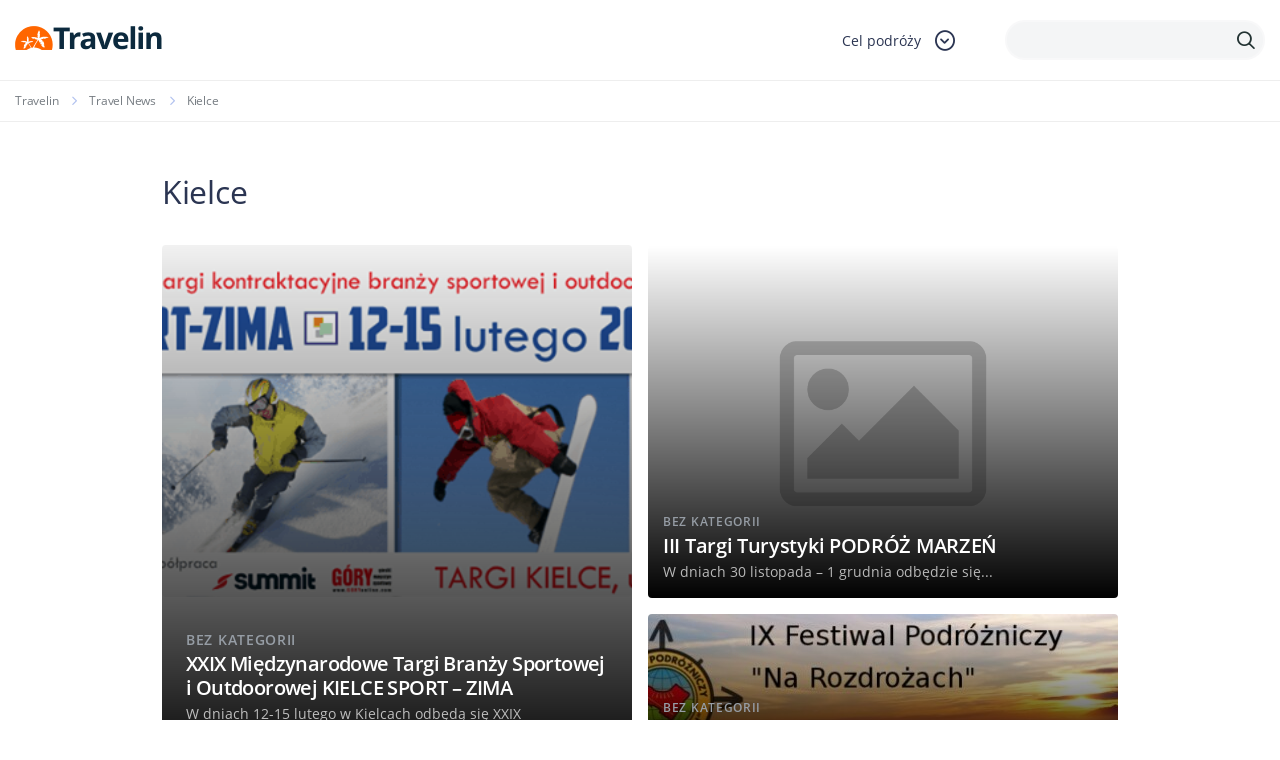

--- FILE ---
content_type: text/html; charset=UTF-8
request_url: https://www.travelin.pl/newstag/kielce
body_size: 8197
content:
<!doctype html>
<html lang="pl-PL" class="no-js">
<head>
<meta charset="utf-8">
<meta name="viewport" content="width=device-width, initial-scale=1.0">
<title>Kielce Archives - Travelin</title>		<meta name="description" content="">
<link rel="stylesheet" type="text/css" href="//www.travelin.pl/wp-content/cache/wpfc-minified/jmceknmx/7n8dw.css" media="all"/>
<link rel="dns-prefetch" href="//www.googletagmanager.com">
<link rel="dns-prefetch" href="//connect.facebook.net">	
<style>#page-header.homepage-header{background:url(https://www.travelin.pl/galeria/home-slider2.png) top right no-repeat;background-size:100% auto;}</style>		
<meta name='robots' content='index, follow, max-image-preview:large, max-snippet:-1, max-video-preview:-1'/>
<link rel="canonical" href="https://www.travelin.pl/newstag/kielce"/>
<script type="application/ld+json" class="yoast-schema-graph">{"@context":"https://schema.org","@graph":[{"@type":"CollectionPage","@id":"https://www.travelin.pl/newstag/kielce","url":"https://www.travelin.pl/newstag/kielce","name":"Kielce Archives - Travelin","isPartOf":{"@id":"https://www.travelin.pl/#website"},"primaryImageOfPage":{"@id":"https://www.travelin.pl/newstag/kielce#primaryimage"},"image":{"@id":"https://www.travelin.pl/newstag/kielce#primaryimage"},"thumbnailUrl":"https://www.travelin.pl/galeria/targi-kielce-sport-zima.png","breadcrumb":{"@id":"https://www.travelin.pl/newstag/kielce#breadcrumb"},"inLanguage":"pl-PL"},{"@type":"ImageObject","inLanguage":"pl-PL","@id":"https://www.travelin.pl/newstag/kielce#primaryimage","url":"https://www.travelin.pl/galeria/targi-kielce-sport-zima.png","contentUrl":"https://www.travelin.pl/galeria/targi-kielce-sport-zima.png","width":720,"height":266},{"@type":"BreadcrumbList","@id":"https://www.travelin.pl/newstag/kielce#breadcrumb","itemListElement":[{"@type":"ListItem","position":1,"name":"Home","item":"https://www.travelin.pl/"},{"@type":"ListItem","position":2,"name":"Kielce"}]},{"@type":"WebSite","@id":"https://www.travelin.pl/#website","url":"https://www.travelin.pl/","name":"Travelin","description":"","potentialAction":[{"@type":"SearchAction","target":{"@type":"EntryPoint","urlTemplate":"https://www.travelin.pl/?s={search_term_string}"},"query-input":"required name=search_term_string"}],"inLanguage":"pl-PL"}]}</script>
<link rel="stylesheet" type="text/css" href="//www.travelin.pl/wp-content/cache/wpfc-minified/76rp25le/7n8dw.css" media="all"/>
<style id='classic-theme-styles-inline-css'>.wp-block-button__link{color:#fff;background-color:#32373c;border-radius:9999px;box-shadow:none;text-decoration:none;padding:calc(.667em + 2px) calc(1.333em + 2px);font-size:1.125em}.wp-block-file__button{background:#32373c;color:#fff;text-decoration:none}</style>
<style id='global-styles-inline-css'>body{--wp--preset--color--black:#000000;--wp--preset--color--cyan-bluish-gray:#abb8c3;--wp--preset--color--white:#ffffff;--wp--preset--color--pale-pink:#f78da7;--wp--preset--color--vivid-red:#cf2e2e;--wp--preset--color--luminous-vivid-orange:#ff6900;--wp--preset--color--luminous-vivid-amber:#fcb900;--wp--preset--color--light-green-cyan:#7bdcb5;--wp--preset--color--vivid-green-cyan:#00d084;--wp--preset--color--pale-cyan-blue:#8ed1fc;--wp--preset--color--vivid-cyan-blue:#0693e3;--wp--preset--color--vivid-purple:#9b51e0;--wp--preset--gradient--vivid-cyan-blue-to-vivid-purple:linear-gradient(135deg,rgba(6,147,227,1) 0%,rgb(155,81,224) 100%);--wp--preset--gradient--light-green-cyan-to-vivid-green-cyan:linear-gradient(135deg,rgb(122,220,180) 0%,rgb(0,208,130) 100%);--wp--preset--gradient--luminous-vivid-amber-to-luminous-vivid-orange:linear-gradient(135deg,rgba(252,185,0,1) 0%,rgba(255,105,0,1) 100%);--wp--preset--gradient--luminous-vivid-orange-to-vivid-red:linear-gradient(135deg,rgba(255,105,0,1) 0%,rgb(207,46,46) 100%);--wp--preset--gradient--very-light-gray-to-cyan-bluish-gray:linear-gradient(135deg,rgb(238,238,238) 0%,rgb(169,184,195) 100%);--wp--preset--gradient--cool-to-warm-spectrum:linear-gradient(135deg,rgb(74,234,220) 0%,rgb(151,120,209) 20%,rgb(207,42,186) 40%,rgb(238,44,130) 60%,rgb(251,105,98) 80%,rgb(254,248,76) 100%);--wp--preset--gradient--blush-light-purple:linear-gradient(135deg,rgb(255,206,236) 0%,rgb(152,150,240) 100%);--wp--preset--gradient--blush-bordeaux:linear-gradient(135deg,rgb(254,205,165) 0%,rgb(254,45,45) 50%,rgb(107,0,62) 100%);--wp--preset--gradient--luminous-dusk:linear-gradient(135deg,rgb(255,203,112) 0%,rgb(199,81,192) 50%,rgb(65,88,208) 100%);--wp--preset--gradient--pale-ocean:linear-gradient(135deg,rgb(255,245,203) 0%,rgb(182,227,212) 50%,rgb(51,167,181) 100%);--wp--preset--gradient--electric-grass:linear-gradient(135deg,rgb(202,248,128) 0%,rgb(113,206,126) 100%);--wp--preset--gradient--midnight:linear-gradient(135deg,rgb(2,3,129) 0%,rgb(40,116,252) 100%);--wp--preset--font-size--small:13px;--wp--preset--font-size--medium:20px;--wp--preset--font-size--large:36px;--wp--preset--font-size--x-large:42px;--wp--preset--spacing--20:0.44rem;--wp--preset--spacing--30:0.67rem;--wp--preset--spacing--40:1rem;--wp--preset--spacing--50:1.5rem;--wp--preset--spacing--60:2.25rem;--wp--preset--spacing--70:3.38rem;--wp--preset--spacing--80:5.06rem;--wp--preset--shadow--natural:6px 6px 9px rgba(0, 0, 0, 0.2);--wp--preset--shadow--deep:12px 12px 50px rgba(0, 0, 0, 0.4);--wp--preset--shadow--sharp:6px 6px 0px rgba(0, 0, 0, 0.2);--wp--preset--shadow--outlined:6px 6px 0px -3px rgba(255, 255, 255, 1), 6px 6px rgba(0, 0, 0, 1);--wp--preset--shadow--crisp:6px 6px 0px rgba(0, 0, 0, 1);}:where(.is-layout-flex){gap:0.5em;}:where(.is-layout-grid){gap:0.5em;}body .is-layout-flow > .alignleft{float:left;margin-inline-start:0;margin-inline-end:2em;}body .is-layout-flow > .alignright{float:right;margin-inline-start:2em;margin-inline-end:0;}body .is-layout-flow > .aligncenter{margin-left:auto !important;margin-right:auto !important;}body .is-layout-constrained > .alignleft{float:left;margin-inline-start:0;margin-inline-end:2em;}body .is-layout-constrained > .alignright{float:right;margin-inline-start:2em;margin-inline-end:0;}body .is-layout-constrained > .aligncenter{margin-left:auto !important;margin-right:auto !important;}body .is-layout-constrained > :where(:not(.alignleft):not(.alignright):not(.alignfull)){max-width:var(--wp--style--global--content-size);margin-left:auto !important;margin-right:auto !important;}body .is-layout-constrained > .alignwide{max-width:var(--wp--style--global--wide-size);}body .is-layout-flex{display:flex;}body .is-layout-flex{flex-wrap:wrap;align-items:center;}body .is-layout-flex > *{margin:0;}body .is-layout-grid{display:grid;}body .is-layout-grid > *{margin:0;}:where(.wp-block-columns.is-layout-flex){gap:2em;}:where(.wp-block-columns.is-layout-grid){gap:2em;}:where(.wp-block-post-template.is-layout-flex){gap:1.25em;}:where(.wp-block-post-template.is-layout-grid){gap:1.25em;}.has-black-color{color:var(--wp--preset--color--black) !important;}.has-cyan-bluish-gray-color{color:var(--wp--preset--color--cyan-bluish-gray) !important;}.has-white-color{color:var(--wp--preset--color--white) !important;}.has-pale-pink-color{color:var(--wp--preset--color--pale-pink) !important;}.has-vivid-red-color{color:var(--wp--preset--color--vivid-red) !important;}.has-luminous-vivid-orange-color{color:var(--wp--preset--color--luminous-vivid-orange) !important;}.has-luminous-vivid-amber-color{color:var(--wp--preset--color--luminous-vivid-amber) !important;}.has-light-green-cyan-color{color:var(--wp--preset--color--light-green-cyan) !important;}.has-vivid-green-cyan-color{color:var(--wp--preset--color--vivid-green-cyan) !important;}.has-pale-cyan-blue-color{color:var(--wp--preset--color--pale-cyan-blue) !important;}.has-vivid-cyan-blue-color{color:var(--wp--preset--color--vivid-cyan-blue) !important;}.has-vivid-purple-color{color:var(--wp--preset--color--vivid-purple) !important;}.has-black-background-color{background-color:var(--wp--preset--color--black) !important;}.has-cyan-bluish-gray-background-color{background-color:var(--wp--preset--color--cyan-bluish-gray) !important;}.has-white-background-color{background-color:var(--wp--preset--color--white) !important;}.has-pale-pink-background-color{background-color:var(--wp--preset--color--pale-pink) !important;}.has-vivid-red-background-color{background-color:var(--wp--preset--color--vivid-red) !important;}.has-luminous-vivid-orange-background-color{background-color:var(--wp--preset--color--luminous-vivid-orange) !important;}.has-luminous-vivid-amber-background-color{background-color:var(--wp--preset--color--luminous-vivid-amber) !important;}.has-light-green-cyan-background-color{background-color:var(--wp--preset--color--light-green-cyan) !important;}.has-vivid-green-cyan-background-color{background-color:var(--wp--preset--color--vivid-green-cyan) !important;}.has-pale-cyan-blue-background-color{background-color:var(--wp--preset--color--pale-cyan-blue) !important;}.has-vivid-cyan-blue-background-color{background-color:var(--wp--preset--color--vivid-cyan-blue) !important;}.has-vivid-purple-background-color{background-color:var(--wp--preset--color--vivid-purple) !important;}.has-black-border-color{border-color:var(--wp--preset--color--black) !important;}.has-cyan-bluish-gray-border-color{border-color:var(--wp--preset--color--cyan-bluish-gray) !important;}.has-white-border-color{border-color:var(--wp--preset--color--white) !important;}.has-pale-pink-border-color{border-color:var(--wp--preset--color--pale-pink) !important;}.has-vivid-red-border-color{border-color:var(--wp--preset--color--vivid-red) !important;}.has-luminous-vivid-orange-border-color{border-color:var(--wp--preset--color--luminous-vivid-orange) !important;}.has-luminous-vivid-amber-border-color{border-color:var(--wp--preset--color--luminous-vivid-amber) !important;}.has-light-green-cyan-border-color{border-color:var(--wp--preset--color--light-green-cyan) !important;}.has-vivid-green-cyan-border-color{border-color:var(--wp--preset--color--vivid-green-cyan) !important;}.has-pale-cyan-blue-border-color{border-color:var(--wp--preset--color--pale-cyan-blue) !important;}.has-vivid-cyan-blue-border-color{border-color:var(--wp--preset--color--vivid-cyan-blue) !important;}.has-vivid-purple-border-color{border-color:var(--wp--preset--color--vivid-purple) !important;}.has-vivid-cyan-blue-to-vivid-purple-gradient-background{background:var(--wp--preset--gradient--vivid-cyan-blue-to-vivid-purple) !important;}.has-light-green-cyan-to-vivid-green-cyan-gradient-background{background:var(--wp--preset--gradient--light-green-cyan-to-vivid-green-cyan) !important;}.has-luminous-vivid-amber-to-luminous-vivid-orange-gradient-background{background:var(--wp--preset--gradient--luminous-vivid-amber-to-luminous-vivid-orange) !important;}.has-luminous-vivid-orange-to-vivid-red-gradient-background{background:var(--wp--preset--gradient--luminous-vivid-orange-to-vivid-red) !important;}.has-very-light-gray-to-cyan-bluish-gray-gradient-background{background:var(--wp--preset--gradient--very-light-gray-to-cyan-bluish-gray) !important;}.has-cool-to-warm-spectrum-gradient-background{background:var(--wp--preset--gradient--cool-to-warm-spectrum) !important;}.has-blush-light-purple-gradient-background{background:var(--wp--preset--gradient--blush-light-purple) !important;}.has-blush-bordeaux-gradient-background{background:var(--wp--preset--gradient--blush-bordeaux) !important;}.has-luminous-dusk-gradient-background{background:var(--wp--preset--gradient--luminous-dusk) !important;}.has-pale-ocean-gradient-background{background:var(--wp--preset--gradient--pale-ocean) !important;}.has-electric-grass-gradient-background{background:var(--wp--preset--gradient--electric-grass) !important;}.has-midnight-gradient-background{background:var(--wp--preset--gradient--midnight) !important;}.has-small-font-size{font-size:var(--wp--preset--font-size--small) !important;}.has-medium-font-size{font-size:var(--wp--preset--font-size--medium) !important;}.has-large-font-size{font-size:var(--wp--preset--font-size--large) !important;}.has-x-large-font-size{font-size:var(--wp--preset--font-size--x-large) !important;}
.wp-block-navigation a:where(:not(.wp-element-button)){color:inherit;}:where(.wp-block-post-template.is-layout-flex){gap:1.25em;}:where(.wp-block-post-template.is-layout-grid){gap:1.25em;}:where(.wp-block-columns.is-layout-flex){gap:2em;}:where(.wp-block-columns.is-layout-grid){gap:2em;}
.wp-block-pullquote{font-size:1.5em;line-height:1.6;}</style>
<style>.wpcf7 .screen-reader-response{position:absolute;overflow:hidden;clip:rect(1px, 1px, 1px, 1px);clip-path:inset(50%);height:1px;width:1px;margin:-1px;padding:0;border:0;word-wrap:normal !important;}
.wpcf7 form .wpcf7-response-output{margin:2em 0.5em 1em;padding:0.2em 1em;border:2px solid #00a0d2;}
.wpcf7 form.init .wpcf7-response-output, .wpcf7 form.resetting .wpcf7-response-output, .wpcf7 form.submitting .wpcf7-response-output{display:none;}
.wpcf7 form.sent .wpcf7-response-output{border-color:#46b450;}
.wpcf7 form.failed .wpcf7-response-output, .wpcf7 form.aborted .wpcf7-response-output{border-color:#dc3232;}
.wpcf7 form.spam .wpcf7-response-output{border-color:#f56e28;}
.wpcf7 form.invalid .wpcf7-response-output, .wpcf7 form.unaccepted .wpcf7-response-output, .wpcf7 form.payment-required .wpcf7-response-output{border-color:#ffb900;}
.wpcf7-form-control-wrap{position:relative;}
.wpcf7-not-valid-tip{color:#dc3232;font-size:1em;font-weight:normal;display:block;}
.use-floating-validation-tip .wpcf7-not-valid-tip{position:relative;top:-2ex;left:1em;z-index:100;border:1px solid #dc3232;background:#fff;padding:.2em .8em;width:24em;}
.wpcf7-list-item{display:inline-block;margin:0 0 0 1em;}
.wpcf7-list-item-label::before, .wpcf7-list-item-label::after{content:" ";}
.wpcf7-spinner{visibility:hidden;display:inline-block;background-color:#23282d;opacity:0.75;width:24px;height:24px;border:none;border-radius:100%;padding:0;margin:0 24px;position:relative;}
form.submitting .wpcf7-spinner{visibility:visible;}
.wpcf7-spinner::before{content:'';position:absolute;background-color:#fbfbfc;top:4px;left:4px;width:6px;height:6px;border:none;border-radius:100%;transform-origin:8px 8px;animation-name:spin;animation-duration:1000ms;animation-timing-function:linear;animation-iteration-count:infinite;}
@media (prefers-reduced-motion: reduce) {
.wpcf7-spinner::before{animation-name:blink;animation-duration:2000ms;}
}
@keyframes spin {
from{transform:rotate(0deg);}
to{transform:rotate(360deg);}
}
@keyframes blink {
from{opacity:0;}
50%{opacity:1;}
to{opacity:0;}
}
.wpcf7 input[type="file"]{cursor:pointer;}
.wpcf7 input[type="file"]:disabled{cursor:default;}
.wpcf7 .wpcf7-submit:disabled{cursor:not-allowed;}
.wpcf7 input[type="url"],
.wpcf7 input[type="email"],
.wpcf7 input[type="tel"]{direction:ltr;}
.wpcf7-reflection > output{display:list-item;list-style:none;}
.wpcf7-reflection > output[hidden]{display:none;}</style>
<link rel="https://api.w.org/" href="https://www.travelin.pl/wp-json/"/><link rel="alternate" type="application/json" href="https://www.travelin.pl/wp-json/wp/v2/tags/10988"/><link rel="EditURI" type="application/rsd+xml" title="RSD" href="https://www.travelin.pl/xmlrpc.php?rsd"/>
<link rel="icon" href="https://www.travelin.pl/galeria/logo_colored.png" sizes="32x32"/>
<link rel="icon" href="https://www.travelin.pl/galeria/logo_colored.png" sizes="192x192"/>
<link rel="apple-touch-icon" href="https://www.travelin.pl/galeria/logo_colored.png"/>
<meta name="msapplication-TileImage" content="https://www.travelin.pl/galeria/logo_colored.png"/>
<script async src="https://www.googletagmanager.com/gtag/js?id=UA-23298197-12"></script>
<script>window.dataLayer=window.dataLayer||[];
function gtag(){dataLayer.push(arguments);}
gtag('js', new Date());
gtag('config', 'UA-23298197-12');</script>
<script async src="https://pagead2.googlesyndication.com/pagead/js/adsbygoogle.js?client=ca-pub-9882471851931108" crossorigin="anonymous"></script>
<script data-wpfc-render="false">var Wpfcll={s:[],osl:0,scroll:false,i:function(){Wpfcll.ss();window.addEventListener('load',function(){let observer=new MutationObserver(mutationRecords=>{Wpfcll.osl=Wpfcll.s.length;Wpfcll.ss();if(Wpfcll.s.length > Wpfcll.osl){Wpfcll.ls(false);}});observer.observe(document.getElementsByTagName("html")[0],{childList:true,attributes:true,subtree:true,attributeFilter:["src"],attributeOldValue:false,characterDataOldValue:false});Wpfcll.ls(true);});window.addEventListener('scroll',function(){Wpfcll.scroll=true;Wpfcll.ls(false);});window.addEventListener('resize',function(){Wpfcll.scroll=true;Wpfcll.ls(false);});window.addEventListener('click',function(){Wpfcll.scroll=true;Wpfcll.ls(false);});},c:function(e,pageload){var w=document.documentElement.clientHeight || body.clientHeight;var n=0;if(pageload){n=0;}else{n=(w > 800) ? 800:200;n=Wpfcll.scroll ? 800:n;}var er=e.getBoundingClientRect();var t=0;var p=e.parentNode ? e.parentNode:false;if(typeof p.getBoundingClientRect=="undefined"){var pr=false;}else{var pr=p.getBoundingClientRect();}if(er.x==0 && er.y==0){for(var i=0;i < 10;i++){if(p){if(pr.x==0 && pr.y==0){if(p.parentNode){p=p.parentNode;}if(typeof p.getBoundingClientRect=="undefined"){pr=false;}else{pr=p.getBoundingClientRect();}}else{t=pr.top;break;}}};}else{t=er.top;}if(w - t+n > 0){return true;}return false;},r:function(e,pageload){var s=this;var oc,ot;try{oc=e.getAttribute("data-wpfc-original-src");ot=e.getAttribute("data-wpfc-original-srcset");originalsizes=e.getAttribute("data-wpfc-original-sizes");if(s.c(e,pageload)){if(oc || ot){if(e.tagName=="DIV" || e.tagName=="A" || e.tagName=="SPAN"){e.style.backgroundImage="url("+oc+")";e.removeAttribute("data-wpfc-original-src");e.removeAttribute("data-wpfc-original-srcset");e.removeAttribute("onload");}else{if(oc){e.setAttribute('src',oc);}if(ot){e.setAttribute('srcset',ot);}if(originalsizes){e.setAttribute('sizes',originalsizes);}if(e.getAttribute("alt") && e.getAttribute("alt")=="blank"){e.removeAttribute("alt");}e.removeAttribute("data-wpfc-original-src");e.removeAttribute("data-wpfc-original-srcset");e.removeAttribute("data-wpfc-original-sizes");e.removeAttribute("onload");if(e.tagName=="IFRAME"){var y="https://www.youtube.com/embed/";if(navigator.userAgent.match(/\sEdge?\/\d/i)){e.setAttribute('src',e.getAttribute("src").replace(/.+\/templates\/youtube\.html\#/,y));}e.onload=function(){if(typeof window.jQuery !="undefined"){if(jQuery.fn.fitVids){jQuery(e).parent().fitVids({customSelector:"iframe[src]"});}}var s=e.getAttribute("src").match(/templates\/youtube\.html\#(.+)/);if(s){try{var i=e.contentDocument || e.contentWindow;if(i.location.href=="about:blank"){e.setAttribute('src',y+s[1]);}}catch(err){e.setAttribute('src',y+s[1]);}}}}}}else{if(e.tagName=="NOSCRIPT"){if(jQuery(e).attr("data-type")=="wpfc"){e.removeAttribute("data-type");jQuery(e).after(jQuery(e).text());}}}}}catch(error){console.log(error);console.log("==>",e);}},ss:function(){var i=Array.prototype.slice.call(document.getElementsByTagName("img"));var f=Array.prototype.slice.call(document.getElementsByTagName("iframe"));var d=Array.prototype.slice.call(document.getElementsByTagName("div"));var a=Array.prototype.slice.call(document.getElementsByTagName("a"));var s=Array.prototype.slice.call(document.getElementsByTagName("span"));var n=Array.prototype.slice.call(document.getElementsByTagName("noscript"));this.s=i.concat(f).concat(d).concat(a).concat(s).concat(n);},ls:function(pageload){var s=this;[].forEach.call(s.s,function(e,index){s.r(e,pageload);});}};document.addEventListener('DOMContentLoaded',function(){wpfci();});function wpfci(){Wpfcll.i();}</script>
</head>
<body data-rsssl=1 class="archive tag tag-kielce tag-10988 headczysty post-xxix-miedzynarodowe-targi-branzy-sportowej-i-outdoorowej-kielce-sport-zima">
<div id="fb-root"></div><header id="page-header" class="visible has-sidebar">
<div class="header-line">
<div class="container">
<div class="header-logo"> <a href="/"></a></div><div class="header-dropdown">
<div class="header-dropdown-toggle"> <span class="search-label">Cel podróży</span> <span class="icon-dropdown-down"></span></div><div class="dropdown-content"> <a href="/panstwo/polska">Polska</a> <a href="/europa">Europa</a> <a href="/ameryka-poludniowa">Ameryka Południowa</a> <a href="/ameryka-polnocna">Ameryka Północna</a> <a href="/azja">Azja</a> <a href="/afryka">Afryka</a> <a href="/australia-2">Australia</a></div></div><div class="header-search-box">
<span class="icon-search"></span>
<form class="header-search" method="get" action="https://www.travelin.pl/szukaj">
<div class="header-search-input"> <input type="text" class="text" name="q"> <button type="submit"> <span class="icon-search"></span> </button></div></form></div></div></div></header>
<div class="breadcrumbs-box">
<div class="container"> <ul class="breadcrumb"> <li><a href="/">Travelin</a></li> <li><a href="/newsy">Travel News</a></li> <li>Kielce</li> </ul></div></div><div class="columns_box">
<div class="columns_box--content">
<section class="boxes-container">
<h1 class="section-header--lg">Kielce</h1>
<div class="boxes-2">
<article class="place_box place_box--lg">
<div class="place_box--fill">
<div class="place_box--text">
<div class="place_box--text_category"> Bez kategorii</div><h3 class="place_box--text_title">
<a href="https://www.travelin.pl/news/xxix-miedzynarodowe-targi-branzy-sportowej-i-outdoorowej-kielce-sport-zima">XXIX Międzynarodowe Targi Branży Sportowej i Outdoorowej KIELCE SPORT – ZIMA</a>
</h3>
<div class="place_box--text-description"> W dniach 12-15 lutego w Kielcach odbędą się XXIX Międzynarodowe Targi Branży Sportowej i Outdoorowej KIELCE SPORT – ZIMA....</div></div></div><a href="https://www.travelin.pl/news/xxix-miedzynarodowe-targi-branzy-sportowej-i-outdoorowej-kielce-sport-zima" class="place_box--pic">
<picture>
<img src="https://www.travelin.pl/galeria/targi-kielce-sport-zima-470x352.png" alt="XXIX Międzynarodowe Targi Branży Sportowej i Outdoorowej KIELCE SPORT – ZIMA"/>
</picture>
</a>
</article>
<div class="box-group">
<article class="place_box place_box--wide">
<div class="place_box--fill">
<div class="place_box--text">
<div class="place_box--text_category"> Bez kategorii</div><h3 class="place_box--text_title">
<a href="https://www.travelin.pl/news/iii-targi-turystyki-podroz-marzen">III Targi Turystyki PODRÓŻ MARZEŃ</a>
</h3>
<div class="place_box--text-description"> W dniach 30 listopada – 1 grudnia odbędzie się...</div></div></div><a href="https://www.travelin.pl/news/iii-targi-turystyki-podroz-marzen" class="place_box--pic">
<picture>
<img src="/galeria/no-photo.png" alt="III Targi Turystyki PODRÓŻ MARZEŃ"/>
</picture>
</a>
</article>
<article class="place_box place_box--wide">
<div class="place_box--fill">
<div class="place_box--text">
<div class="place_box--text_category"> Bez kategorii</div><h3 class="place_box--text_title">
<a href="https://www.travelin.pl/news/ix-festiwal-podrozniczy-na-rozdrozach">IX Festiwal Podróżniczy &#8222;Na Rozdrożach&#8221;</a>
</h3>
<div class="place_box--text-description"> W dniach 19-21 IV będzie można wziąć udział w...</div></div></div><a href="https://www.travelin.pl/news/ix-festiwal-podrozniczy-na-rozdrozach" class="place_box--pic">
<picture>
<img src="https://www.travelin.pl/galeria/2300_content-470x170.jpg" alt="IX Festiwal Podróżniczy &#8222;Na Rozdrożach&#8221;"/>
</picture>
</a>
</article></div></div><div class="boxes-3">
<article class="place_box">
<div class="place_box--text">
<div class="place_box--text_category"> Bez kategorii</div><h3 class="place_box--text_title">
<a href="https://www.travelin.pl/news/ma-rss-rss-zakres-branzowy-dla-wystawcow-zamowienie-formularza-zgloszeniowego-strona-1-formularze-zamowienia-uslug-i-regulamin-oswiadczenie-dla-wykonawcow-uslugi">XXVII Międzynarodowe Targi Branży Sportowej i Outdoorowej KIELCE SPORT – ZIMA 2013</a>
</h3>
<div class="place_box--text-description"> W dniach 20-23 II odbędą się XXVII Międzynarodowe Targi Branży Sportowej i Outdoorowej KIELCE...</div></div><a href="https://www.travelin.pl/news/ma-rss-rss-zakres-branzowy-dla-wystawcow-zamowienie-formularza-zgloszeniowego-strona-1-formularze-zamowienia-uslug-i-regulamin-oswiadczenie-dla-wykonawcow-uslugi" class="place_box--pic">
<picture>
<img onload="Wpfcll.r(this,true);" src="https://www.travelin.pl/wp-content/plugins/wp-fastest-cache-premium/pro/images/blank.gif" data-wpfc-original-src="https://www.travelin.pl/galeria/targi-kielce-308x89.jpg" alt="XXVII Międzynarodowe Targi Branży Sportowej i Outdoorowej KIELCE SPORT – ZIMA 2013"/>
</picture>
</a>
</article>
<article class="place_box">
<div class="place_box--text">
<div class="place_box--text_category"> Bez kategorii</div><h3 class="place_box--text_title">
<a href="https://www.travelin.pl/news/5-edycja-gier-drytoolowych-o-kaziowa-igle">5. edycja Gier DryToolowych o Kaziową Igłę</a>
</h3>
<div class="place_box--text-description"> W dniach 9-10 II 2013 odbędzie się 5. edycja Gier DryToolowych o Kaziową Igłę,...</div></div><a href="https://www.travelin.pl/news/5-edycja-gier-drytoolowych-o-kaziowa-igle" class="place_box--pic">
<picture>
<img onload="Wpfcll.r(this,true);" src="https://www.travelin.pl/wp-content/plugins/wp-fastest-cache-premium/pro/images/blank.gif" data-wpfc-original-src="https://www.travelin.pl/galeria/logo-kaziowe-igly-308x180.jpg" alt="5. edycja Gier DryToolowych o Kaziową Igłę"/>
</picture>
</a>
</article>
<article class="place_box">
<div class="place_box--text">
<div class="place_box--text_category"> Bez kategorii</div><h3 class="place_box--text_title">
<a href="https://www.travelin.pl/news/xxvii-miedzynarodowe-targi-branzy-sportowej-i-outdoorowej-kielce-sport-zima">XXVII Międzynarodowe Targi Branży Sportowej i Outdoorowej KIELCE SPORT – ZIMA</a>
</h3>
<div class="place_box--text-description"> XXVII Międzynarodowe Targi Branży Sportowej i Outdoorowej KIELCE SPORT &#8211; ZIMA 2013 to impreza,...</div></div><a href="https://www.travelin.pl/news/xxvii-miedzynarodowe-targi-branzy-sportowej-i-outdoorowej-kielce-sport-zima" class="place_box--pic">
<picture>
<img onload="Wpfcll.r(this,true);" src="https://www.travelin.pl/wp-content/plugins/wp-fastest-cache-premium/pro/images/blank.gif" data-wpfc-original-src="https://www.travelin.pl/galeria/Targi-Kielce-308x180.png" alt="XXVII Międzynarodowe Targi Branży Sportowej i Outdoorowej KIELCE SPORT – ZIMA"/>
</picture>
</a>
</article>
</section>
<div class="boxes-3">
<div style="align-self: center;justify-self: center;"> <a href="https://planetescape.pl/" target="_self"> <img onload="Wpfcll.r(this,true);" src="https://www.travelin.pl/wp-content/plugins/wp-fastest-cache-premium/pro/images/blank.gif" data-wpfc-original-src="https://www.travelin.pl/galeria/planet_escape_baner.png" alt="planetescape.pl"/> </a></div><div style="align-self: center;justify-self: center;"> <a href="https://www.payback.pl/sklepy-stacjonarne/bp?excid=18_23558_001" target="_self"> <img onload="Wpfcll.r(this,true);" src="https://www.travelin.pl/wp-content/plugins/wp-fastest-cache-premium/pro/images/blank.gif" data-wpfc-original-src="https://www.travelin.pl/galeria/Wakacje-z-rabatami-na-paliwo.jpg" alt="Wakacje z rabatami na paliwo"/> </a></div><article class="place_box mobileboxreklama">
<div class="place_box--fill">
<div class="place_box--text">
<div class="place_box--text_category"></div><h3 class="place_box--text_title">
<a href="https://www.travelin.pl/top/8-najciekawszych-opuszczonych-wysp-arktyki">8 najciekawszych, opuszczonych wysp Arktyki</a>
</h3></div></div><a href="https://www.travelin.pl/top/8-najciekawszych-opuszczonych-wysp-arktyki" class="place_box--pic">
<picture>
<img onload="Wpfcll.r(this,true);" src="https://www.travelin.pl/wp-content/plugins/wp-fastest-cache-premium/pro/images/blank.gif" data-wpfc-original-src="https://www.travelin.pl/galeria/budynki-na-wyspie-herschel-308x180.jpg" alt="8 najciekawszych, opuszczonych wysp Arktyki"/>
</picture>
</a>
</article></div></div></div><footer id="page-footer">
<div class="container">
<div class="footer-menus-trigger">Stopka redakcyjna <i class="icon-dropdown-down"></i></div><div class="footer-menus">
<div class="footer-menu footer-menu-mobile">
<div class="footer-menu-header tag-medium">Informacje wydawcy <i class="icon-dropdown-down"></i></div><ul>
<li><a href="/o-serwisie">O serwisie</a></li>
<li><a href="/redakcja">Redakcja</a></li>
<li><a href="/polityka-prywatnosci">Polityka prywatności</a></li>
<li><a href="/kontakt">Kontakt</a></li>
<li><a href="/rss">RSS</a></li>
</ul></div><div class="footer-menu">
<div class="footer-menu-header tag-medium">Cel podróży <i class="icon-dropdown-down"></i></div><ul>
<li><a href="/panstwo/polska">Polska</a></li>
<li><a href="/europa">Europa</a></li>
<li><a href="/ameryka-poludniowa">Ameryka Południowa</a></li>
<li><a href="/ameryka-polnocna">Ameryka Północna</a></li>
<li><a href="/azja">Azja</a></li>
<li><a href="/afryka">Afryka</a></li>
<li><a href="/australia-2">Australia</a></li>
</ul></div><div class="footer-menu">
<div class="footer-menu-header tag-medium">Przeglądaj <i class="icon-dropdown-down"></i></div><ul>
<li><a href="/panstwa">Państwa</a></li>
<li><a href="/miasta">Miasta</a></li>
<li><a href="/atrakcje-turystyczne">Atrakcje turystyczne</a></li>
<li><a href="/regiony-turystyczne">Regiony turystyczne</a></li>
</ul></div><div class="footer-menu">
<div class="footer-menu-header tag-medium">Twoja podróż <i class="icon-dropdown-down"></i></div><ul>
<li><a href="/bilety-lotnicze">Bilety lotnicze</a></li>
<li><a href="/zdjecia">Pogoda</a></li>
<li><a href="/stacje-narciarskie">Stacje narciarskie</a></li>
</ul></div><div class="footer-menu">
<div class="footer-menu-header tag-medium">Zarezerwuj teraz <i class="icon-dropdown-down"></i></div><ul>
<li><a href="/hotele">Hotele</a></li>
<li><a href="/apartamenty">Apartamenty</a></li>
<li><a href="/pensjonaty">Pensjonaty</a></li>
<li><a href="/domki">Domki</a></li>
</ul></div><div class="footer-menu">
<div class="footer-menu-header tag-medium">Ciekawostki ze świata <i class="icon-dropdown-down"></i></div><ul>
<li><a href="/info">Ciekawe zestawienia</a></li>
<li><a href="/geo">Geografia Świata</a></li>
<li><a href="/relacje-z-podrozy">Relacje z podróży</a></li>
<li><a href="/newsy">Informacje turystyczne</a></li>
<li><a href="/poradnik">Porady</a></li>
</ul></div></div><div class="footer-nav">
<div class="footer-nav-links"> <a href="/o-serwisie">O serwisie</a> <a href="/redakcja">Redakcja</a> <a href="/polityka-prywatnosci">Polityka prywatności</a> <a href="/kontakt">Kontakt</a> <a href="/rss">RSS</a> <a href="/laplalapazu.html">laplalapazu</a> <a href="/mahomaromuro.html">mahomaromuro</a></div><div class="footer-social-pages"> <a href="https://www.facebook.com/TravelinPL/"> <img onload="Wpfcll.r(this,true);" src="https://www.travelin.pl/wp-content/plugins/wp-fastest-cache-premium/pro/images/blank.gif" data-wpfc-original-src="https://www.travelin.pl/wp-content/themes/travelinpl/img/icon-fb.svg" alt="Facebook"> Travelin.pl na Facebooku </a></div></div><div class="footer-copyrights">
Copyright © Travelin.pl. Kopiowanie grafik, zdjęć bądź tekstów bez zgody autora surowo zabronione.<br/>
<div style="display: inline;padding-right: 10px;">Website made with ❤️ by <a href ="https://www.travelin.pl/tworzenie-stron-www-webrange"><img onload="Wpfcll.r(this,true);" src="https://www.travelin.pl/wp-content/plugins/wp-fastest-cache-premium/pro/images/blank.gif" data-wpfc-original-src="https://www.travelin.pl/galeria/range.png" alt="tworzenie strony WWW" style="position: relative;top: 8px;width: auto;height: 22px;"></a></div></div></div></footer>
<a id="page_scroller"></a>
<script src="https://www.google.com/recaptcha/api.js?render=6LcpANYUAAAAAHpy8k87Cr289aRQ-Z6rBgt2PSk8&amp;ver=3.0" id="google-recaptcha-js"></script>
<noscript id="wpfc-google-fonts"><link rel='stylesheet' id='googleFonts-css' href='https://fonts.googleapis.com/css?family=PT+Sans&#038;subset=latin%2Clatin-ext&#038;ver=6.4.3' type='text/css' media='all'/>
</noscript>
<script id="contact-form-7-js-extra">var wpcf7={"api":{"root":"https:\/\/www.travelin.pl\/wp-json\/","namespace":"contact-form-7\/v1"}};</script>
<script id="wpcf7-recaptcha-js-extra">var wpcf7_recaptcha={"sitekey":"6LcpANYUAAAAAHpy8k87Cr289aRQ-Z6rBgt2PSk8","actions":{"homepage":"homepage","contactform":"contactform"}};</script>
<script id="get-the-page-js-extra">var ajaxurl="https:\/\/www.travelin.pl\/wp-admin\/admin-ajax.php";</script>
<script>(function(d, s, id){
var js, fjs=d.getElementsByTagName(s)[0];
if(d.getElementById(id)) return;
js=d.createElement(s); js.id=id;
js.src="https://connect.facebook.net/pl_PL/sdk.js#xfbml=1&version=v3.0";
fjs.parentNode.insertBefore(js, fjs);
}(document, 'script', 'facebook-jssdk'));</script>
<script defer src="https://maps.googleapis.com/maps/api/js?key=AIzaSyDlsBeOd3E_dtcJS90uYXatqU0wAZNtuAY"></script>
<script defer src='//www.travelin.pl/wp-content/cache/wpfc-minified/10561ne4/7n8dw.js'></script>
<script>document.addEventListener('DOMContentLoaded',function(){function wpfcgl(){var wgh=document.querySelector('noscript#wpfc-google-fonts').innerText, wgha=wgh.match(/<link[^\>]+>/gi);for(i=0;i<wgha.length;i++){var wrpr=document.createElement('div');wrpr.innerHTML=wgha[i];document.body.appendChild(wrpr.firstChild);}}wpfcgl();});</script>
</body>
</html><!-- WP Fastest Cache file was created in 0.23471283912659 seconds, on 30-10-25 7:21:14 -->

--- FILE ---
content_type: text/html; charset=utf-8
request_url: https://www.google.com/recaptcha/api2/anchor?ar=1&k=6LcpANYUAAAAAHpy8k87Cr289aRQ-Z6rBgt2PSk8&co=aHR0cHM6Ly93d3cudHJhdmVsaW4ucGw6NDQz&hl=en&v=PoyoqOPhxBO7pBk68S4YbpHZ&size=invisible&anchor-ms=20000&execute-ms=30000&cb=1jrprgp47eg0
body_size: 48835
content:
<!DOCTYPE HTML><html dir="ltr" lang="en"><head><meta http-equiv="Content-Type" content="text/html; charset=UTF-8">
<meta http-equiv="X-UA-Compatible" content="IE=edge">
<title>reCAPTCHA</title>
<style type="text/css">
/* cyrillic-ext */
@font-face {
  font-family: 'Roboto';
  font-style: normal;
  font-weight: 400;
  font-stretch: 100%;
  src: url(//fonts.gstatic.com/s/roboto/v48/KFO7CnqEu92Fr1ME7kSn66aGLdTylUAMa3GUBHMdazTgWw.woff2) format('woff2');
  unicode-range: U+0460-052F, U+1C80-1C8A, U+20B4, U+2DE0-2DFF, U+A640-A69F, U+FE2E-FE2F;
}
/* cyrillic */
@font-face {
  font-family: 'Roboto';
  font-style: normal;
  font-weight: 400;
  font-stretch: 100%;
  src: url(//fonts.gstatic.com/s/roboto/v48/KFO7CnqEu92Fr1ME7kSn66aGLdTylUAMa3iUBHMdazTgWw.woff2) format('woff2');
  unicode-range: U+0301, U+0400-045F, U+0490-0491, U+04B0-04B1, U+2116;
}
/* greek-ext */
@font-face {
  font-family: 'Roboto';
  font-style: normal;
  font-weight: 400;
  font-stretch: 100%;
  src: url(//fonts.gstatic.com/s/roboto/v48/KFO7CnqEu92Fr1ME7kSn66aGLdTylUAMa3CUBHMdazTgWw.woff2) format('woff2');
  unicode-range: U+1F00-1FFF;
}
/* greek */
@font-face {
  font-family: 'Roboto';
  font-style: normal;
  font-weight: 400;
  font-stretch: 100%;
  src: url(//fonts.gstatic.com/s/roboto/v48/KFO7CnqEu92Fr1ME7kSn66aGLdTylUAMa3-UBHMdazTgWw.woff2) format('woff2');
  unicode-range: U+0370-0377, U+037A-037F, U+0384-038A, U+038C, U+038E-03A1, U+03A3-03FF;
}
/* math */
@font-face {
  font-family: 'Roboto';
  font-style: normal;
  font-weight: 400;
  font-stretch: 100%;
  src: url(//fonts.gstatic.com/s/roboto/v48/KFO7CnqEu92Fr1ME7kSn66aGLdTylUAMawCUBHMdazTgWw.woff2) format('woff2');
  unicode-range: U+0302-0303, U+0305, U+0307-0308, U+0310, U+0312, U+0315, U+031A, U+0326-0327, U+032C, U+032F-0330, U+0332-0333, U+0338, U+033A, U+0346, U+034D, U+0391-03A1, U+03A3-03A9, U+03B1-03C9, U+03D1, U+03D5-03D6, U+03F0-03F1, U+03F4-03F5, U+2016-2017, U+2034-2038, U+203C, U+2040, U+2043, U+2047, U+2050, U+2057, U+205F, U+2070-2071, U+2074-208E, U+2090-209C, U+20D0-20DC, U+20E1, U+20E5-20EF, U+2100-2112, U+2114-2115, U+2117-2121, U+2123-214F, U+2190, U+2192, U+2194-21AE, U+21B0-21E5, U+21F1-21F2, U+21F4-2211, U+2213-2214, U+2216-22FF, U+2308-230B, U+2310, U+2319, U+231C-2321, U+2336-237A, U+237C, U+2395, U+239B-23B7, U+23D0, U+23DC-23E1, U+2474-2475, U+25AF, U+25B3, U+25B7, U+25BD, U+25C1, U+25CA, U+25CC, U+25FB, U+266D-266F, U+27C0-27FF, U+2900-2AFF, U+2B0E-2B11, U+2B30-2B4C, U+2BFE, U+3030, U+FF5B, U+FF5D, U+1D400-1D7FF, U+1EE00-1EEFF;
}
/* symbols */
@font-face {
  font-family: 'Roboto';
  font-style: normal;
  font-weight: 400;
  font-stretch: 100%;
  src: url(//fonts.gstatic.com/s/roboto/v48/KFO7CnqEu92Fr1ME7kSn66aGLdTylUAMaxKUBHMdazTgWw.woff2) format('woff2');
  unicode-range: U+0001-000C, U+000E-001F, U+007F-009F, U+20DD-20E0, U+20E2-20E4, U+2150-218F, U+2190, U+2192, U+2194-2199, U+21AF, U+21E6-21F0, U+21F3, U+2218-2219, U+2299, U+22C4-22C6, U+2300-243F, U+2440-244A, U+2460-24FF, U+25A0-27BF, U+2800-28FF, U+2921-2922, U+2981, U+29BF, U+29EB, U+2B00-2BFF, U+4DC0-4DFF, U+FFF9-FFFB, U+10140-1018E, U+10190-1019C, U+101A0, U+101D0-101FD, U+102E0-102FB, U+10E60-10E7E, U+1D2C0-1D2D3, U+1D2E0-1D37F, U+1F000-1F0FF, U+1F100-1F1AD, U+1F1E6-1F1FF, U+1F30D-1F30F, U+1F315, U+1F31C, U+1F31E, U+1F320-1F32C, U+1F336, U+1F378, U+1F37D, U+1F382, U+1F393-1F39F, U+1F3A7-1F3A8, U+1F3AC-1F3AF, U+1F3C2, U+1F3C4-1F3C6, U+1F3CA-1F3CE, U+1F3D4-1F3E0, U+1F3ED, U+1F3F1-1F3F3, U+1F3F5-1F3F7, U+1F408, U+1F415, U+1F41F, U+1F426, U+1F43F, U+1F441-1F442, U+1F444, U+1F446-1F449, U+1F44C-1F44E, U+1F453, U+1F46A, U+1F47D, U+1F4A3, U+1F4B0, U+1F4B3, U+1F4B9, U+1F4BB, U+1F4BF, U+1F4C8-1F4CB, U+1F4D6, U+1F4DA, U+1F4DF, U+1F4E3-1F4E6, U+1F4EA-1F4ED, U+1F4F7, U+1F4F9-1F4FB, U+1F4FD-1F4FE, U+1F503, U+1F507-1F50B, U+1F50D, U+1F512-1F513, U+1F53E-1F54A, U+1F54F-1F5FA, U+1F610, U+1F650-1F67F, U+1F687, U+1F68D, U+1F691, U+1F694, U+1F698, U+1F6AD, U+1F6B2, U+1F6B9-1F6BA, U+1F6BC, U+1F6C6-1F6CF, U+1F6D3-1F6D7, U+1F6E0-1F6EA, U+1F6F0-1F6F3, U+1F6F7-1F6FC, U+1F700-1F7FF, U+1F800-1F80B, U+1F810-1F847, U+1F850-1F859, U+1F860-1F887, U+1F890-1F8AD, U+1F8B0-1F8BB, U+1F8C0-1F8C1, U+1F900-1F90B, U+1F93B, U+1F946, U+1F984, U+1F996, U+1F9E9, U+1FA00-1FA6F, U+1FA70-1FA7C, U+1FA80-1FA89, U+1FA8F-1FAC6, U+1FACE-1FADC, U+1FADF-1FAE9, U+1FAF0-1FAF8, U+1FB00-1FBFF;
}
/* vietnamese */
@font-face {
  font-family: 'Roboto';
  font-style: normal;
  font-weight: 400;
  font-stretch: 100%;
  src: url(//fonts.gstatic.com/s/roboto/v48/KFO7CnqEu92Fr1ME7kSn66aGLdTylUAMa3OUBHMdazTgWw.woff2) format('woff2');
  unicode-range: U+0102-0103, U+0110-0111, U+0128-0129, U+0168-0169, U+01A0-01A1, U+01AF-01B0, U+0300-0301, U+0303-0304, U+0308-0309, U+0323, U+0329, U+1EA0-1EF9, U+20AB;
}
/* latin-ext */
@font-face {
  font-family: 'Roboto';
  font-style: normal;
  font-weight: 400;
  font-stretch: 100%;
  src: url(//fonts.gstatic.com/s/roboto/v48/KFO7CnqEu92Fr1ME7kSn66aGLdTylUAMa3KUBHMdazTgWw.woff2) format('woff2');
  unicode-range: U+0100-02BA, U+02BD-02C5, U+02C7-02CC, U+02CE-02D7, U+02DD-02FF, U+0304, U+0308, U+0329, U+1D00-1DBF, U+1E00-1E9F, U+1EF2-1EFF, U+2020, U+20A0-20AB, U+20AD-20C0, U+2113, U+2C60-2C7F, U+A720-A7FF;
}
/* latin */
@font-face {
  font-family: 'Roboto';
  font-style: normal;
  font-weight: 400;
  font-stretch: 100%;
  src: url(//fonts.gstatic.com/s/roboto/v48/KFO7CnqEu92Fr1ME7kSn66aGLdTylUAMa3yUBHMdazQ.woff2) format('woff2');
  unicode-range: U+0000-00FF, U+0131, U+0152-0153, U+02BB-02BC, U+02C6, U+02DA, U+02DC, U+0304, U+0308, U+0329, U+2000-206F, U+20AC, U+2122, U+2191, U+2193, U+2212, U+2215, U+FEFF, U+FFFD;
}
/* cyrillic-ext */
@font-face {
  font-family: 'Roboto';
  font-style: normal;
  font-weight: 500;
  font-stretch: 100%;
  src: url(//fonts.gstatic.com/s/roboto/v48/KFO7CnqEu92Fr1ME7kSn66aGLdTylUAMa3GUBHMdazTgWw.woff2) format('woff2');
  unicode-range: U+0460-052F, U+1C80-1C8A, U+20B4, U+2DE0-2DFF, U+A640-A69F, U+FE2E-FE2F;
}
/* cyrillic */
@font-face {
  font-family: 'Roboto';
  font-style: normal;
  font-weight: 500;
  font-stretch: 100%;
  src: url(//fonts.gstatic.com/s/roboto/v48/KFO7CnqEu92Fr1ME7kSn66aGLdTylUAMa3iUBHMdazTgWw.woff2) format('woff2');
  unicode-range: U+0301, U+0400-045F, U+0490-0491, U+04B0-04B1, U+2116;
}
/* greek-ext */
@font-face {
  font-family: 'Roboto';
  font-style: normal;
  font-weight: 500;
  font-stretch: 100%;
  src: url(//fonts.gstatic.com/s/roboto/v48/KFO7CnqEu92Fr1ME7kSn66aGLdTylUAMa3CUBHMdazTgWw.woff2) format('woff2');
  unicode-range: U+1F00-1FFF;
}
/* greek */
@font-face {
  font-family: 'Roboto';
  font-style: normal;
  font-weight: 500;
  font-stretch: 100%;
  src: url(//fonts.gstatic.com/s/roboto/v48/KFO7CnqEu92Fr1ME7kSn66aGLdTylUAMa3-UBHMdazTgWw.woff2) format('woff2');
  unicode-range: U+0370-0377, U+037A-037F, U+0384-038A, U+038C, U+038E-03A1, U+03A3-03FF;
}
/* math */
@font-face {
  font-family: 'Roboto';
  font-style: normal;
  font-weight: 500;
  font-stretch: 100%;
  src: url(//fonts.gstatic.com/s/roboto/v48/KFO7CnqEu92Fr1ME7kSn66aGLdTylUAMawCUBHMdazTgWw.woff2) format('woff2');
  unicode-range: U+0302-0303, U+0305, U+0307-0308, U+0310, U+0312, U+0315, U+031A, U+0326-0327, U+032C, U+032F-0330, U+0332-0333, U+0338, U+033A, U+0346, U+034D, U+0391-03A1, U+03A3-03A9, U+03B1-03C9, U+03D1, U+03D5-03D6, U+03F0-03F1, U+03F4-03F5, U+2016-2017, U+2034-2038, U+203C, U+2040, U+2043, U+2047, U+2050, U+2057, U+205F, U+2070-2071, U+2074-208E, U+2090-209C, U+20D0-20DC, U+20E1, U+20E5-20EF, U+2100-2112, U+2114-2115, U+2117-2121, U+2123-214F, U+2190, U+2192, U+2194-21AE, U+21B0-21E5, U+21F1-21F2, U+21F4-2211, U+2213-2214, U+2216-22FF, U+2308-230B, U+2310, U+2319, U+231C-2321, U+2336-237A, U+237C, U+2395, U+239B-23B7, U+23D0, U+23DC-23E1, U+2474-2475, U+25AF, U+25B3, U+25B7, U+25BD, U+25C1, U+25CA, U+25CC, U+25FB, U+266D-266F, U+27C0-27FF, U+2900-2AFF, U+2B0E-2B11, U+2B30-2B4C, U+2BFE, U+3030, U+FF5B, U+FF5D, U+1D400-1D7FF, U+1EE00-1EEFF;
}
/* symbols */
@font-face {
  font-family: 'Roboto';
  font-style: normal;
  font-weight: 500;
  font-stretch: 100%;
  src: url(//fonts.gstatic.com/s/roboto/v48/KFO7CnqEu92Fr1ME7kSn66aGLdTylUAMaxKUBHMdazTgWw.woff2) format('woff2');
  unicode-range: U+0001-000C, U+000E-001F, U+007F-009F, U+20DD-20E0, U+20E2-20E4, U+2150-218F, U+2190, U+2192, U+2194-2199, U+21AF, U+21E6-21F0, U+21F3, U+2218-2219, U+2299, U+22C4-22C6, U+2300-243F, U+2440-244A, U+2460-24FF, U+25A0-27BF, U+2800-28FF, U+2921-2922, U+2981, U+29BF, U+29EB, U+2B00-2BFF, U+4DC0-4DFF, U+FFF9-FFFB, U+10140-1018E, U+10190-1019C, U+101A0, U+101D0-101FD, U+102E0-102FB, U+10E60-10E7E, U+1D2C0-1D2D3, U+1D2E0-1D37F, U+1F000-1F0FF, U+1F100-1F1AD, U+1F1E6-1F1FF, U+1F30D-1F30F, U+1F315, U+1F31C, U+1F31E, U+1F320-1F32C, U+1F336, U+1F378, U+1F37D, U+1F382, U+1F393-1F39F, U+1F3A7-1F3A8, U+1F3AC-1F3AF, U+1F3C2, U+1F3C4-1F3C6, U+1F3CA-1F3CE, U+1F3D4-1F3E0, U+1F3ED, U+1F3F1-1F3F3, U+1F3F5-1F3F7, U+1F408, U+1F415, U+1F41F, U+1F426, U+1F43F, U+1F441-1F442, U+1F444, U+1F446-1F449, U+1F44C-1F44E, U+1F453, U+1F46A, U+1F47D, U+1F4A3, U+1F4B0, U+1F4B3, U+1F4B9, U+1F4BB, U+1F4BF, U+1F4C8-1F4CB, U+1F4D6, U+1F4DA, U+1F4DF, U+1F4E3-1F4E6, U+1F4EA-1F4ED, U+1F4F7, U+1F4F9-1F4FB, U+1F4FD-1F4FE, U+1F503, U+1F507-1F50B, U+1F50D, U+1F512-1F513, U+1F53E-1F54A, U+1F54F-1F5FA, U+1F610, U+1F650-1F67F, U+1F687, U+1F68D, U+1F691, U+1F694, U+1F698, U+1F6AD, U+1F6B2, U+1F6B9-1F6BA, U+1F6BC, U+1F6C6-1F6CF, U+1F6D3-1F6D7, U+1F6E0-1F6EA, U+1F6F0-1F6F3, U+1F6F7-1F6FC, U+1F700-1F7FF, U+1F800-1F80B, U+1F810-1F847, U+1F850-1F859, U+1F860-1F887, U+1F890-1F8AD, U+1F8B0-1F8BB, U+1F8C0-1F8C1, U+1F900-1F90B, U+1F93B, U+1F946, U+1F984, U+1F996, U+1F9E9, U+1FA00-1FA6F, U+1FA70-1FA7C, U+1FA80-1FA89, U+1FA8F-1FAC6, U+1FACE-1FADC, U+1FADF-1FAE9, U+1FAF0-1FAF8, U+1FB00-1FBFF;
}
/* vietnamese */
@font-face {
  font-family: 'Roboto';
  font-style: normal;
  font-weight: 500;
  font-stretch: 100%;
  src: url(//fonts.gstatic.com/s/roboto/v48/KFO7CnqEu92Fr1ME7kSn66aGLdTylUAMa3OUBHMdazTgWw.woff2) format('woff2');
  unicode-range: U+0102-0103, U+0110-0111, U+0128-0129, U+0168-0169, U+01A0-01A1, U+01AF-01B0, U+0300-0301, U+0303-0304, U+0308-0309, U+0323, U+0329, U+1EA0-1EF9, U+20AB;
}
/* latin-ext */
@font-face {
  font-family: 'Roboto';
  font-style: normal;
  font-weight: 500;
  font-stretch: 100%;
  src: url(//fonts.gstatic.com/s/roboto/v48/KFO7CnqEu92Fr1ME7kSn66aGLdTylUAMa3KUBHMdazTgWw.woff2) format('woff2');
  unicode-range: U+0100-02BA, U+02BD-02C5, U+02C7-02CC, U+02CE-02D7, U+02DD-02FF, U+0304, U+0308, U+0329, U+1D00-1DBF, U+1E00-1E9F, U+1EF2-1EFF, U+2020, U+20A0-20AB, U+20AD-20C0, U+2113, U+2C60-2C7F, U+A720-A7FF;
}
/* latin */
@font-face {
  font-family: 'Roboto';
  font-style: normal;
  font-weight: 500;
  font-stretch: 100%;
  src: url(//fonts.gstatic.com/s/roboto/v48/KFO7CnqEu92Fr1ME7kSn66aGLdTylUAMa3yUBHMdazQ.woff2) format('woff2');
  unicode-range: U+0000-00FF, U+0131, U+0152-0153, U+02BB-02BC, U+02C6, U+02DA, U+02DC, U+0304, U+0308, U+0329, U+2000-206F, U+20AC, U+2122, U+2191, U+2193, U+2212, U+2215, U+FEFF, U+FFFD;
}
/* cyrillic-ext */
@font-face {
  font-family: 'Roboto';
  font-style: normal;
  font-weight: 900;
  font-stretch: 100%;
  src: url(//fonts.gstatic.com/s/roboto/v48/KFO7CnqEu92Fr1ME7kSn66aGLdTylUAMa3GUBHMdazTgWw.woff2) format('woff2');
  unicode-range: U+0460-052F, U+1C80-1C8A, U+20B4, U+2DE0-2DFF, U+A640-A69F, U+FE2E-FE2F;
}
/* cyrillic */
@font-face {
  font-family: 'Roboto';
  font-style: normal;
  font-weight: 900;
  font-stretch: 100%;
  src: url(//fonts.gstatic.com/s/roboto/v48/KFO7CnqEu92Fr1ME7kSn66aGLdTylUAMa3iUBHMdazTgWw.woff2) format('woff2');
  unicode-range: U+0301, U+0400-045F, U+0490-0491, U+04B0-04B1, U+2116;
}
/* greek-ext */
@font-face {
  font-family: 'Roboto';
  font-style: normal;
  font-weight: 900;
  font-stretch: 100%;
  src: url(//fonts.gstatic.com/s/roboto/v48/KFO7CnqEu92Fr1ME7kSn66aGLdTylUAMa3CUBHMdazTgWw.woff2) format('woff2');
  unicode-range: U+1F00-1FFF;
}
/* greek */
@font-face {
  font-family: 'Roboto';
  font-style: normal;
  font-weight: 900;
  font-stretch: 100%;
  src: url(//fonts.gstatic.com/s/roboto/v48/KFO7CnqEu92Fr1ME7kSn66aGLdTylUAMa3-UBHMdazTgWw.woff2) format('woff2');
  unicode-range: U+0370-0377, U+037A-037F, U+0384-038A, U+038C, U+038E-03A1, U+03A3-03FF;
}
/* math */
@font-face {
  font-family: 'Roboto';
  font-style: normal;
  font-weight: 900;
  font-stretch: 100%;
  src: url(//fonts.gstatic.com/s/roboto/v48/KFO7CnqEu92Fr1ME7kSn66aGLdTylUAMawCUBHMdazTgWw.woff2) format('woff2');
  unicode-range: U+0302-0303, U+0305, U+0307-0308, U+0310, U+0312, U+0315, U+031A, U+0326-0327, U+032C, U+032F-0330, U+0332-0333, U+0338, U+033A, U+0346, U+034D, U+0391-03A1, U+03A3-03A9, U+03B1-03C9, U+03D1, U+03D5-03D6, U+03F0-03F1, U+03F4-03F5, U+2016-2017, U+2034-2038, U+203C, U+2040, U+2043, U+2047, U+2050, U+2057, U+205F, U+2070-2071, U+2074-208E, U+2090-209C, U+20D0-20DC, U+20E1, U+20E5-20EF, U+2100-2112, U+2114-2115, U+2117-2121, U+2123-214F, U+2190, U+2192, U+2194-21AE, U+21B0-21E5, U+21F1-21F2, U+21F4-2211, U+2213-2214, U+2216-22FF, U+2308-230B, U+2310, U+2319, U+231C-2321, U+2336-237A, U+237C, U+2395, U+239B-23B7, U+23D0, U+23DC-23E1, U+2474-2475, U+25AF, U+25B3, U+25B7, U+25BD, U+25C1, U+25CA, U+25CC, U+25FB, U+266D-266F, U+27C0-27FF, U+2900-2AFF, U+2B0E-2B11, U+2B30-2B4C, U+2BFE, U+3030, U+FF5B, U+FF5D, U+1D400-1D7FF, U+1EE00-1EEFF;
}
/* symbols */
@font-face {
  font-family: 'Roboto';
  font-style: normal;
  font-weight: 900;
  font-stretch: 100%;
  src: url(//fonts.gstatic.com/s/roboto/v48/KFO7CnqEu92Fr1ME7kSn66aGLdTylUAMaxKUBHMdazTgWw.woff2) format('woff2');
  unicode-range: U+0001-000C, U+000E-001F, U+007F-009F, U+20DD-20E0, U+20E2-20E4, U+2150-218F, U+2190, U+2192, U+2194-2199, U+21AF, U+21E6-21F0, U+21F3, U+2218-2219, U+2299, U+22C4-22C6, U+2300-243F, U+2440-244A, U+2460-24FF, U+25A0-27BF, U+2800-28FF, U+2921-2922, U+2981, U+29BF, U+29EB, U+2B00-2BFF, U+4DC0-4DFF, U+FFF9-FFFB, U+10140-1018E, U+10190-1019C, U+101A0, U+101D0-101FD, U+102E0-102FB, U+10E60-10E7E, U+1D2C0-1D2D3, U+1D2E0-1D37F, U+1F000-1F0FF, U+1F100-1F1AD, U+1F1E6-1F1FF, U+1F30D-1F30F, U+1F315, U+1F31C, U+1F31E, U+1F320-1F32C, U+1F336, U+1F378, U+1F37D, U+1F382, U+1F393-1F39F, U+1F3A7-1F3A8, U+1F3AC-1F3AF, U+1F3C2, U+1F3C4-1F3C6, U+1F3CA-1F3CE, U+1F3D4-1F3E0, U+1F3ED, U+1F3F1-1F3F3, U+1F3F5-1F3F7, U+1F408, U+1F415, U+1F41F, U+1F426, U+1F43F, U+1F441-1F442, U+1F444, U+1F446-1F449, U+1F44C-1F44E, U+1F453, U+1F46A, U+1F47D, U+1F4A3, U+1F4B0, U+1F4B3, U+1F4B9, U+1F4BB, U+1F4BF, U+1F4C8-1F4CB, U+1F4D6, U+1F4DA, U+1F4DF, U+1F4E3-1F4E6, U+1F4EA-1F4ED, U+1F4F7, U+1F4F9-1F4FB, U+1F4FD-1F4FE, U+1F503, U+1F507-1F50B, U+1F50D, U+1F512-1F513, U+1F53E-1F54A, U+1F54F-1F5FA, U+1F610, U+1F650-1F67F, U+1F687, U+1F68D, U+1F691, U+1F694, U+1F698, U+1F6AD, U+1F6B2, U+1F6B9-1F6BA, U+1F6BC, U+1F6C6-1F6CF, U+1F6D3-1F6D7, U+1F6E0-1F6EA, U+1F6F0-1F6F3, U+1F6F7-1F6FC, U+1F700-1F7FF, U+1F800-1F80B, U+1F810-1F847, U+1F850-1F859, U+1F860-1F887, U+1F890-1F8AD, U+1F8B0-1F8BB, U+1F8C0-1F8C1, U+1F900-1F90B, U+1F93B, U+1F946, U+1F984, U+1F996, U+1F9E9, U+1FA00-1FA6F, U+1FA70-1FA7C, U+1FA80-1FA89, U+1FA8F-1FAC6, U+1FACE-1FADC, U+1FADF-1FAE9, U+1FAF0-1FAF8, U+1FB00-1FBFF;
}
/* vietnamese */
@font-face {
  font-family: 'Roboto';
  font-style: normal;
  font-weight: 900;
  font-stretch: 100%;
  src: url(//fonts.gstatic.com/s/roboto/v48/KFO7CnqEu92Fr1ME7kSn66aGLdTylUAMa3OUBHMdazTgWw.woff2) format('woff2');
  unicode-range: U+0102-0103, U+0110-0111, U+0128-0129, U+0168-0169, U+01A0-01A1, U+01AF-01B0, U+0300-0301, U+0303-0304, U+0308-0309, U+0323, U+0329, U+1EA0-1EF9, U+20AB;
}
/* latin-ext */
@font-face {
  font-family: 'Roboto';
  font-style: normal;
  font-weight: 900;
  font-stretch: 100%;
  src: url(//fonts.gstatic.com/s/roboto/v48/KFO7CnqEu92Fr1ME7kSn66aGLdTylUAMa3KUBHMdazTgWw.woff2) format('woff2');
  unicode-range: U+0100-02BA, U+02BD-02C5, U+02C7-02CC, U+02CE-02D7, U+02DD-02FF, U+0304, U+0308, U+0329, U+1D00-1DBF, U+1E00-1E9F, U+1EF2-1EFF, U+2020, U+20A0-20AB, U+20AD-20C0, U+2113, U+2C60-2C7F, U+A720-A7FF;
}
/* latin */
@font-face {
  font-family: 'Roboto';
  font-style: normal;
  font-weight: 900;
  font-stretch: 100%;
  src: url(//fonts.gstatic.com/s/roboto/v48/KFO7CnqEu92Fr1ME7kSn66aGLdTylUAMa3yUBHMdazQ.woff2) format('woff2');
  unicode-range: U+0000-00FF, U+0131, U+0152-0153, U+02BB-02BC, U+02C6, U+02DA, U+02DC, U+0304, U+0308, U+0329, U+2000-206F, U+20AC, U+2122, U+2191, U+2193, U+2212, U+2215, U+FEFF, U+FFFD;
}

</style>
<link rel="stylesheet" type="text/css" href="https://www.gstatic.com/recaptcha/releases/PoyoqOPhxBO7pBk68S4YbpHZ/styles__ltr.css">
<script nonce="-BfNPUesJrRk7GWw8WQB1g" type="text/javascript">window['__recaptcha_api'] = 'https://www.google.com/recaptcha/api2/';</script>
<script type="text/javascript" src="https://www.gstatic.com/recaptcha/releases/PoyoqOPhxBO7pBk68S4YbpHZ/recaptcha__en.js" nonce="-BfNPUesJrRk7GWw8WQB1g">
      
    </script></head>
<body><div id="rc-anchor-alert" class="rc-anchor-alert"></div>
<input type="hidden" id="recaptcha-token" value="[base64]">
<script type="text/javascript" nonce="-BfNPUesJrRk7GWw8WQB1g">
      recaptcha.anchor.Main.init("[\x22ainput\x22,[\x22bgdata\x22,\x22\x22,\[base64]/[base64]/[base64]/[base64]/[base64]/[base64]/KGcoTywyNTMsTy5PKSxVRyhPLEMpKTpnKE8sMjUzLEMpLE8pKSxsKSksTykpfSxieT1mdW5jdGlvbihDLE8sdSxsKXtmb3IobD0odT1SKEMpLDApO08+MDtPLS0pbD1sPDw4fFooQyk7ZyhDLHUsbCl9LFVHPWZ1bmN0aW9uKEMsTyl7Qy5pLmxlbmd0aD4xMDQ/[base64]/[base64]/[base64]/[base64]/[base64]/[base64]/[base64]\\u003d\x22,\[base64]\\u003d\x22,\x22woLCtGTDj8KnA8OxfcOPbcO1wqvCjsKIX8O6wpbCnsOMaMOfw7DDgMKLHjrDkSXDnkPDlxpAdhUUwq7DvTPCtMOww7DCr8OlwqFLKsKDwo5mDzhiwp1pw5RuwoDDh1QzwojCixkFD8Onwp7Cp8KJcVzCsMO8MMOKO8KZKBktfHPCosKPV8Kcwopmw5/Cig0wwrQtw53CrcKeVW1zQC8KwoHDsxvCt2jCsEvDjMOpJ8Klw6LDigbDjsKQeDjDiRR6w5gnScKAwrPDgcOJKcOywr/[base64]/CvxHDmR4Vwok8wrXDuznClDlLVcOrw7jDvX/DoMKUESPCgy1MwpzDnsOTwrZnwqU4YsOhwpfDnsOAHn9dUCPCji0uwoIBwpRXJcKNw4PDlMO8w6MIw5o+QSggY1jCgcKLGQDDj8OZX8KCXQrCu8KPw4bDvMO+K8OBwr0UUQYywpHDuMOMZUPCv8O0w7/Cp8OswpYnC8KSaH87O0x5HMOeesKoU8OKVgbCgQ/DqMOew7NYSR3Do8Obw5vDsThBWcO9wrlOw6Jpw7MBwrfCqXsWTTbDkFTDo8O2e8OiwolGworDuMO6wrfDkcONAEx6Wn/[base64]/IMKxwrfCr8KpdiPDiMKgwojCpjHCrnUXw5DDlg85w6NWbxHCt8KHwpXDvmPCkWXCrcKqwp1Pw54uw7YUwqwQwoPDlzk0EMOFX8O/w7zCsi1hw7pxwp41MMOpwpPCgCzCl8KjCsOjc8KzwqHDjFnDjAhcwpzCo8O6w4cPwqhWw6nCosOobh7DjGxDAUTCkSXCngDCjDNWLjzCpsKAJC1SwpTCiXLDtMOPC8K8OHd7QsOBW8Kaw7PCrm/ChcKlBsOvw7PCrMK1w41IAFjCsMKnw7NBw5nDicOqEcKbfcKrwpbCjMOZwrsNScORScKaVcOuwowzw5lXbH1RAD/CmMKlJG/[base64]/wqQ9woZrw4DDr8OIw44DRcOjwrApUQ/[base64]/DqmzCrsOTw5nDixjDuhEPw44WDXDDrcKzw77DnsO+dHvDuR7Dg8KIw5fDuG5lecKzwpETw7DDoCfCrMKtwoAUwr0Tc3rCpz0cVjHDpsO+R8O2OMKVwqrCrBoxfcO0wqgow6bCoV4fecO3wpYUwpTDgcKWwrFZw4M6PRALw6YgKxDCn8KmwoNXw4/DhQQ7wo4+EABCYA/CuXFiwr7DnsKLa8KDBcK8UgXChsK8w6jDtsKiwq5CwoNgBiPCtBrClxB7wqjDjmUlLzTDsl1QCx0+w6vDjMKxw64pw5vChcOxAcORFsKlBcKpOEt0wpvDoDnChjPDix3DqmLCicK6LMOqYGohLUxPKsO0wpVDw4BGUcK/w6nDlGQlGxknw73CiT8Mey3CnzAgwqXCoTsBAcKaZ8KxwoPDomJXw4Ecw4nCm8K3wrjCgGQcwp0OwrJRwqbDiUdvw74WWn0sw6pvCsO3w6TCtlYtw6VhIMKZw5HDm8OPwpXCkTt3cENUJVjCgMOgWD3Cr0ZBW8OXDcO/[base64]/ClGPDpk7DpRzCqUUaJ39Be8Opwr/DgC1dIMOww7tewqzDjsOtw7BMwpwcHsKWacKIPSXCgcKDw58yB8K2w4Igwr7ChTHDiMOSCRfCkXoZfxbCjsO/fsOxw6VBw5/DkcOxw6TCtcKKRMOrwrBYw4jCuh/CscOSwrHDvsKiwoBVwqFTeXtvwrcLJsK1SsORwr9uw7XChcOHwr9mWjjDnMO2w4fCj13DicK/IcKIw67Dt8ONwpfDnMKxw5zCnQcLIh5hGsO/dQvDoy/CjX5bd3YEesOhw7XDkcOofcKRw7oXNsKYXMKNwpQvw5kTMsOSw7cgwqDDv1EGeCADwpnCtS/DnMKyPSvCv8KEwrRqw4rCkw7Cni0Bw70hPMK5woIkwrs2JkPCqsKPw4p0wqHDsjbDmX9uIwLDjcOIcFk3wr0Zw7JvMGvDqCvDiMKvw6UKw6nDiWQtw4t0w59YY3vDnMK0w4E/w5ozw5Fswox8w4Jnw6gDfEVmwpnCmQzCqsOewrbDhBQ7N8KFwonDoMKiOwkmGwjDlcK/QhrCosOtQsObw7HDuxdZWMKgwrQGXcODw78OEsKoTcKEAHZZwo/CksOLwoHChg4KwqRqwpfCqxfDisKvZF1gw69QwrlIAm7DqMOodVHCsjQGwr5Tw7MaR8OZTTdOw6/Cr8K1L8KYw4pDw41KUS5HXjLDtn0EOsO1TRnDs8OlScKDX3o/DcOkU8O0w4/DiWjDqMKwwrklw7hGIUdvw5zCrioWFsO+wpsCwqbCgsKxJE1tw6bDsT1jwrHDvSV0IFPCgXHDu8OeQ0RNw5nDhcOxw7x3wp/[base64]/WMKrIWofP8KRC1/Cvw/Dk8OScH5ecMKcGToAwq1VYW7Dg0ofMGjDosODwqwGbk/[base64]/w73ClX7CvxDDlDEJZy3Ck8OCwqXCosKoaFnDgsKtTwIHAnw9w7bCusKoecKkHRnCmMORMQlscSIKw4cWbsKOwoTCusOewoRjfcOfPmwNwpTCjzh8b8K1wq7ChmYoVxVTw7XDhsO9HsOrw6jDpSd7HcK6FXnDhW3CkEIvw4IsHsOWXcKsw57Cpx/Dog0EHsOZwr9gSMORw57DpcOWwo5lMDNWwrPDt8KVWQ9sew7CjxRdcsOHdMKxKHNTw4zDkSjDlcKMT8Ojf8KpG8OKF8KKKcOJw6B1wqxIfRjDih9EBUnDt3bDkwMOw5cQNi1pBzgFKCrCncKbdcKVIsKyw53Cuw/CmSjDvsOqwrbDg1Row6zCgcODw6ATPMKkZMOZw6jCuHbCkybDoh0wRsKAaG7Dhx5HGsKww5Q9w7peYcKrYDdhw4vClyBIbgEfw77DpMKyDQrCosOJwqvDvsOEw7Q9CwJTwpHDs8K8w5gDBMKrw6bCtMKSF8Kmwq/CncKWw7zCmnMcCMKkwoZnw7BYLMKGwp7DhMKQORzDhMOscAfDncK2PAbDmMK1wqPCoCvDiSHCsMKUwphIw5HCjMOUJmnDimrCnH3DmMOswo7DmA/[base64]/DtcOJw5bCujHDtsKow58aasOrbR7CrsOIw5xcY2N0wpo4TMOpw57CvGXCsMOLwoPCkxbCscOhcU/CskPCuj/DqzVsO8OIaMKxf8Kvb8KXw4JiRsKdZ3RIw558PMKew5rDpAssQHg7WUMgwo7DlMKuw7t0XMOnIzcySh0vdMK5flNmeGJzNSwMwqgObsOfw5ECwp/CqMONwpp0SiBrBMOXwpp0wqTDrcOxTMO8TcKkw5rCi8KTOW8MwoPCnMKTK8KAcsKZwrPCncKbw45EYU4WLMOcWh9wEFYDwr7CscOxWHBnbl8VO8KFwrhPw7BEw7YowqQtw4/CqkNwKcKWw74ddsOUwrnDq109w6XDo1bCvcKuZWLCnMOyQXI7wrNSw71vwpdMVcOqIsOyH2fDssOhVcKaT3I2WMO2wq4kw4JfAcOPQXstwpvClkQUK8KLMlvDrETDjcKDw5fCtyRIRMKLQsKrIjPCmsOpCSTDosKYa2XCp8Kra1/DmcKcHQ3ChhnDuSfDug7CjCvCsScrwrbDr8K8S8Oiw5IFwqZbwqLCmcKJEltXFiNEw4HDp8KOw5Ayw5LCuXrClkUqAU/CqcKcQgXDhMK0AgbDl8KiQxHDvRHDrsOEKXzCjSHDhMKywp58VMO0HRVJw6BIwr3Cr8Kaw6BEAwoaw6/DgMK7fsOTw4/[base64]/Cu8OLGGTCh01PZMO1IcKNZg4wwofDi8KewoHDqjEbScO/[base64]/UlfDtWsqDwVrScO5bMKCSmfDvDllwqgaAznCuMKqwozCjMK/Ogk1w7HDiWF0cQLCoMKhwpDCqcODw4DDncKow4LDkcOgwrhfbW7Cr8KYO319MsOjw5QYw5LDmcONw7rDqnXDksOmwpzCm8KYwo8ia8KBNVvDisK1XsKGUMOWw5TDkRdWwoN2wr8sEsK8IxPDp8K5w4nCklrDlcOzwr7CkMOqTzonw6DClMKRwpDDsUNVw7p/[base64]/DlcOww4XCp8K9w6DCg8OWUcOWw5rDvMO/Y8KXT8KNwpEsCE/Ch0Fwb8Kqw4LDjMKsRcOmSMOmwrI+OB7CuyzDkW5bfyAsbQp0YlsHwolEw7YKwqvDksKiPMKfw5fDnGdiBkMIU8KNLyHDoMKjw4jDscK5dmTCvMO3LV3DgcKIBn/[base64]/CtHHChcORwrPCh1NNw6jCixPCnALCuMO/dwrDh259w4/[base64]/[base64]/w4TCm8ODwozDscKmwrnDnk7CknvCgWbDrsOAD8KvVsOkWMOZwrfDu8KUclXCqx5Zw6Igw48Cw5rCmsKJwoVawr/[base64]/DlMKywqwhZ8KVwoTDlQU5fMOLUsKFwpTDt8K7Ej/CrcKSAMKOw7HDlRbCsBbDscO2MTEBw6HDkMOiaGc/wpppw6sFSMOGwopqBMKKwoHDgxHCgigXGsKHw4fCh3BJw4fCjhF+wpxLw6lvw6AJdgHDsyHChRnChsORZ8OnNMKdw4HCksKkwp46wpHDnMKBFsOZw41Qw5hIEx0+CiERw4PCrcKBPgfDm8OCfcO/CcKkK13CucOyw5jDmDM0aX7Ck8KPU8KKw5R4QTHDqHREwq7DoSrCjnrDh8OybcOwS3rDtRHCuzXDpcOnw43Cs8OrwpnDsTsZwrLDssKXAsOew5NLe8KcdcKpw4E1DsK1woVVfsK6w5/[base64]/Du8OcBMOIwonDlDwLw6J+LWXCpTjCiiAEJsKhABDDimfDvEnDiMK6dMKlc1/DhMOyHgImdsKLeWzCs8KBScO3bMOhw7dVawfClcKADsOXGsOqwqvDrcK/wqnDumvCgk8YPcKwUm3DosKqwqIEwpHCj8KdwqfCpggsw4YEwq/[base64]/[base64]/CrkAdZsKYw60Pw6zCrMO1dsK1w7vDtWZDAnzDoMKjwqDCrwDDlcOkOsO/CcObZRnDp8OrwpzDt8OwwoPDssKFKwzCqx9Lwod6ZsOhZcOUES/DmjItdQNWwrHCmU8ldB5vdsKLAsKYwr8Awp11aMK/PynDmU/Dk8KEaWfDnQ9BN8KdwprCoVTDscKvw6hNZhrCrMOWwoTCrVVzw4HCqW3DmsOKwo/CvSbDgw/DmsK9w5F1I8O6EMKuw5BYR0/ChE4rbsKswr8twr7DunjDlUbCvsOewp3Dm2jChMKkw5vDssKiTnlVGMKCwpDChsOaYUjDo13CisK/YnzClcKfWsOvwrjDtk7DtsO0w6rCpihVw6w6w5HChsONwojCrXZ1fivDr13Dg8KOA8KNMilvOywaI8Krwq93wr7CpWIxw7UIwqpzCRdiw74GRh7ComnChgVdwoEIwqPCrsKtJsKNJyVHwr7CncOVQCdUw79Rw61oSBLDicO3w6MQT8OVwo/Dozp+E8KYwrnDgVcOwqpwIcKceyrCgS/Cv8OQw4V1w4nCgMKcwqHCocKQel7DtMKwwodKasO5w57ChCExwp8ILQEiwokAw5LDgsO7NjQ7w4ZMw4/DgMKZRsKPw5NnwpMGKMK9wp8KwpbDpCRaBjhlwpY5w4HCpsK+wq3CtV5KwoBfw7/DjErDiMO8wpoubMOOGDnChmcwc3DDu8OvIMKwwpJcXWzCrgcuUMKBw57CucKDwqXCiMKHw77CpsKoLzrChMKhS8KlwpDDkBBuD8O+w7jDgMKtwo/[base64]/Co8OEwpjDi0DCoMOcwqHDljYFb8Otw6LCjgLCrXXDl8K5L0zCugLCqsOaHVbCmFxtbMOcwqrCmAwxYVDCq8OOw5pLVm0ew5nDjTvCnB9pCFc1w7/[base64]/DuMKIwqzDg8Obwr7CrwxQwqLDn8OUw57DmjwQccOmeWs7WSPCnG7DqgPDssK1XsO8OCguP8OfwplaWcKKcsO4wrERKMKWwpzDssKEwo4deTQAfHQGwrfDrBdAO8KtfE/Do8OAWlrDozXCn8Kqw5wYw6bDk8OHwpMYUcKqw6Ucw4DCv2nDtcOowoIlOsOeQTnCm8OQdDIWwrwUHDDDgMKVw6rCj8OiwqARKcKgGzt2wrsXwrI3woTDjFs7d8OQw5/DosOHw4DCscKRw4vDjSMKwr7Cr8KEw6heJcK4wow7w7PCsWHDncKewpXCtT0Tw5ZcwoHCklXCs8KuwoQgeMK4wpPCpMOlUyPDkgRNwp7CoWl7X8OFwpoGamzDpsK9BU/CmsO4csKXN8OEOsKNJFLCi8O0wpvDlcKawofCoAhhw4Bhw49hw4MTacKAwqAsAk3DlcOeQknDuBgKHgM8VTzDnMKRwoDCmsO3wrbChnjDsDlGExrCqGd/E8K6w4zDvMOYwpPCvcOQAcOtBQ7DpMK7wpQtw5V8SsOdEMObQ8KPw6ZGDClsc8Ked8OFwofCv0dnCHbDmMODGjxAXcKvWcO5VBFxFsK0wrhdw4dvC2/CrkwKwpLDmTpKOBZgw7bCkMKDwrsMW1zDi8Knwq9gAVZkw70xw6NJCcKpcyLCo8OfwqnCvycHU8KRw7cowpRDfcKQJ8O5wrtoFng8H8Kywq7CqAHCqjcTw5V8w6vCoMK6w5ZuVkrCvnBLw4wDwrHDisKneRkuwrDCnHVLLSkxw7PCmsKvUsOKw7bDg8Orwo7DsMK/wpQUwphHEF95SMKtwqbDngkVw6vDrMKWb8K3wpjDgcOKwqLDvcO3wpXDhcKAwonCqhjDvUPCtcK2woFZdsOSwos3YSfDsFUwFjLDqsOJZMKaVcO6w5HDijMYc8KwIljDlMKyR8Kmw7FYwp84woVfJ8KbwqBvdsKDfhBJwq1/w5DDkRrDh24eLkHCkUnDrRVuw603woXChHgYw5HDucKowoUFKETDrEnDs8OgaVvDrsOswoI/GsOswr3CmRkTw7M6wrnCrMOXw7Icw4xHDFHCjHICwpRkwpLDtsO6HEXCpDcfHmHChsOowr8Cw6PCgELDuMOrw6jCncKrHFt1woxcw7wIM8OLd8KVwp/Ci8ONwrXDqcOWw4xCUn7CrV9sGnViw4VxJ8K/w4FUwoZ0wqnDhsK0RMOFDhzColrDtR/[base64]/DoCYGCHDCicOuwpnDucKGw50YATbCn1fCgl4EHGdkwp90LsO9w7DDkcKqwozCg8O/woXCtcKjaMKmw6wac8KaBhY+a2nCuMKPw7gTwp9CwoEge8OIwq7DlBZgwoIGfXl1wqVTw71sDMKfcMOsw6jCp8Onwq54w7TCgcO4wrTDn8OVbmjDv0fDliM7NBQkAQPCkcORfMK4WsKMCsOEE8OiY8K2DcOLw57DtC0EZMK7PUAow7jClxnCr8Orwp/DpCTCoTsbw5ozwqbCv0lVwprCpcOkwpLDi0TCglbDjRzDhUQgw4fDgXoJDcOwaRXDvMK3CsKAw43DlgQGfMO/IEjChDnCnxFgw6dWw47Cl33DlnzDuXjCkGxEEcOsNMKOfMOpACLCksOvw6xJwoXDi8KGwpLCrMO2wrjCgsOswobDvMOaw64oQmFdc3XCoMKwFEh1woM4w78gwp7DmzvDvsOiBFvClALCn33CnHNrRgbDlSp/RjFewrkow7kaRTXDu8Kuw5DDnsOrVDstw41kFsKFw7Y0wp91fcKuw4LChDgBw5BMwq/Djytjw4t3wp7DozPDj2nCm8O/w4HDh8K6GcO3wqvDk1E1wrA/[base64]/ChcKPwp7DkcKfSnHCj8KDwpYdwqzCs8KDwrAuTsKXDsOYwqrDosO2wrJ9wogZNsKuw7nChsO9A8KHwq0FEcKlwo1abBDDlB/Dq8OhVcOxMsOwwrHDpRAbVMOPUcOww79Zw55TwrZ2w51/[base64]/[base64]/[base64]/CqsOja8OrwpvCiHkgwqLDiTUNw59owp/CvksewrTDgcKNw6hZN8KyecOGWC/DtA1USD0dG8O2ZsKEw7YHfnnDshPCn1vDtcO9w77DsTcEwqDDllvCuV3ClcKhEsODXcKcwrHCv8OTaMKOw4jCtsKtKsKFw7UUw6UUDMKjHMK3dcOSw40CXE3CuMO3w5TDjB9QM03DkMOsR8Ogw5onOsK/[base64]/[base64]/PQPCnyERw7dtw5fCjMOkw5zCjQAiwqPChEgBwqRzVFHDoMKpwr7CrcO6D2QUUU0QwqDCisO6ZVfDgwoOwrXCoTIfwrfDlcKvO3jCjw7DsV/[base64]/CjMOATcK9wolqWg/DuhfDqkdVwrARGSxQwrlKw4vDo8OAQGHCs0LDvcO4ZRjDnD7DoMOvwpNEwo/DqcOaNGLDtFAGPjjCtcOowrjDosOcwo5cUMOBesKSwoc4OQU1c8Ovwq87wpx7EG42JjQLOcOaw74ccSEdU1DCiMO8P8KmwqXDtkHDh8K/eGfDrzLCpS9SYMOtwrxRw57CmsOFwolZw58Mw488HngmImQIKw3CsMKnSMKgWC8wEMO6wqNieMOZwp4mT8KsGnNYwrQTKMOUwonCpMOpGBF+wrd+w4PCnBjCocKowp9QIx/DpcKNwqjCpXBzYcKDw7PDoGPDiMOdw5Eaw78OIl7ClsOmwo/[base64]/wo02EcONwrMpF1JFZ8K6Vw7DkRbCo8KswrJTwodgwrXCpX7ChDk8VnZBAMOLw6PCu8OMw75YbnVSw4wuJQjDolw0XUQzw4ppw4gmKcKIMMKNLmDClsKnasOQXMKKY3XDgU1EGyMlwr14wq0zPXkhZ1wdw5bCicOXNcOtw7/Dr8OPbMKLw6/[base64]/G2suPcKzI8Klw6XDpMK6w6zCv8OiEMK9BDl3w53CpsKRw55jwpzDgEzCjcOEwpvCswvCkBzDrU4Mw47CrQ9Sw7PCtR7DuU15wo/DmDnDmcOIeXTCr8ObwrdRW8K3AmAVAcKWw4Y+w4rDm8Opw5jClw4BaMOYw5nDhsKTwrpWwrosUcKmckrDqVHDksKTwrTCpcK5wopAw6TDoWrCmyjCiMK/w7tYRHBkf3DCoEvCrB3ChcKmwoTDqMOvDsOWbsOsw4oGAMKSw5Afw4tjwpYawrh+ecO6w4PCjBrDi8KsR1IzNcKzwonDvAtzwpN9RcKXQMOUcS7Cl0xMNGjCtzV5w44QUMKYNsKnw7XDn3LCnQTDmsKkUsO0wqvCmWrCiVHCiG/DvzAVPMKTw7zDn29Uwq5Jw5vChl1VCV0cISlYwqjDvD7Cm8O5VxfCt8ObGDR9wrp/wq5xwoRewo7DrE00w6PDhQbCisOuJ0vCjAUTwrjCuTUvJUHCsTgsZsOZaVjCmFhyw4rCqcK1wpgdNwLCkEVKBMKuDsKswrzDmQ/Cv0HDlMO9XMKJw47Cg8OWw7R/BwfDi8KlRsKkw6x0AsO4w79mwp7ChMKGHcKxw5UWw4k+R8O6d1fDqcOWwrRWw7TChsK/w6rDh8OZOCfDpcKHHTvCu1bCqWrCrMKFw4UsQsOFTGMFCTJ+aUs4woDDowEFwrHDlj/[base64]/wqU+fHLCtMKVZA46wqfDncKkwqsDwrvDtMOhw7lpciQmw7QQw7rClcKlMMOtwpJ3Y8KUw49IAcOow5VJYC/[base64]/Dr8KFwrvDqnnDuMKiwrbCi8K6RDjCmRrDoMOpBcK9csOIUMKncMKWw7TDlsOfw5R1e0TCtRXCmMOATMKHwr3Cv8OUR2wgXcK/w6FHaF4swqlNPz3CqMOIPsKXwoc0dcKMw6w3w47DkcKXw6HDj8Ocwr/[base64]/DihXDgCwPw4JSwofDvcOaHA1Nw4hdwpTDnsOGwoREAG7DjcOwEcOpN8K2DmUAEQ8THMOkw5k5BEnCqcO/QMKjSMOnwrnDgMO9wrRqLcK8DcKdMU0Wd8K7esK/[base64]/CswLCosKOw5k1ci3CrMKnw5rCgyXDo8KiCMObwoQXPcOkOG/CvsOVwq/Ds17Cg3Vnwp1CL38jLGV8wodewqvComMFEcKBwoknfcOhwrLCrcO9wofCrgRSwqt3w54Kw4wxFxTDunYYD8KPw4/[base64]/[base64]/DosOnJAp7wptJQlQGwp93RMK6LcKAw4M1UcOoXjrDq2BmMgDDq8OFDsKqYWw6Zj3DnMOiHUfCtWfCr3vDsWcmwqDDjsOuYMKsw6bDnsOhw6LDgUQ/w7rCvCjDpTfCmg1kw4Msw7zDvcObwoLDtcOGPMKvw4HDmMOrwp7CvEFkSiTCu8KnYMOQwppwVHBhwrdvEE7DvsOqw53DtMO1MXDCsDbDnm7Cs8K2wrxXX3LDj8OKw7d5w6XDpmgdA8Kow4cVNjjDjH5Hwr/[base64]/S8KGOkA6wobCmxovdVJgYz8wwpQET8O6w4nDqDjDhl/DpEE7NMOzJMKWw7zCiMK3XAnDucKUQCbDmMORBcOSPy82NcO+wpDDqcKbwpbCi1LDlsKGNcKnw6rCrcK3TMKkPcKjw7N2MU8Aw5LCuEXCo8OJbUrDiErCmUsfw6LDkhlhIcK5wpLCgSPCgRFrw40/wqDCkW3Cl0HDjH7DjsOKFcO5w7FWLcOcB3vDq8KCw73DmV4zEcOJwq/DpHTCrFNBHMKnazDDosOJcCbCjwnDg8O6O8O3wqo7NRXCtiDCvBxUw6jCg3DDvsObwoEIOjF3eiJHFQMMbcK+w6Q7O0rDmMOIw4nDqsOPw63DmkfDm8KPw6PDhsOHw7FIQk/DoFEqw6DDvcOwDMOMw5TDqw7Chmo9w7NXwpZMT8OawovDmcOceyorBjDDgjtswpHCocK/w6B4NGHDqhB/[base64]/[base64]/[base64]/XmzDnX9rw4HCsjRkwrTDjkjClGEcw6cawpXDisKlwq/[base64]/DnMOhwp1WwrRSAsOBMWfCmMOcwonCt0ITM3bDl8OMw7V9VnbCrsOiwp9xw53DiMOwU19VRMKZw5Ndwr7Dq8OWJ8Oaw53CisOKw71ediJNwpDCmnXCnMKYw7bDvMKHPsOewoPCiB1Mw5DClSkWwrbCk1QTw7IYwp/DhSIvwrFgw5PCrMOMeiLDoXbCgCHCoBwaw7rDj1bDrgPCtk3CksKbw7DCiXU9YMODwrbDpAdXwqjDgijCkivDssKqRsKNeFfCosKXw63DsEzDnjENwpRqwpbDrMKJCMKtDMKIf8ORwpZVw7Bpw58+wqgowp7DkFXDi8K/[base64]/DuMObw6LDsiUqDMOlSMK1PinDmB7DgU/DsMOcAh7CqQdvwowDw4LDpsKTIkxAwogVw4fCu1jDvXvDuSDDpsOCegjChTIVOl50w4hsw5fDnsK0OhEFwpwGUws9IEBMLH/CsMO8w6/DqF7DsEBJMhcZwprDrm/DgTvCjMKjJWDDscKsZUHCocKCLQoLFgZPBXRHJUnDoipqwr9ew7AzO8OKZMK1wrbDmgdKFsO6SmLCssKmwpTCi8O1wo3Dl8O4w5PDtV3DrcKMHsKmwoJ6w63CkGvDp3/DpGEAw5lNasO4E3zDu8Kuw6QVQsKlGWLCiAEBwqXDncODSMK2wrRgHsOBwrB2VsO7w4UyI8KWO8OfQCgzwo3DujnDrMOPKcOwwrbCo8O5wo5aw7nCsWTCr8K0w4nChnTDk8KEwo9Jw7/DphBlw6JeRFTDjMKFwq/CgyESZ8OKGcKrCjIqIE7DocKhw6XDkcKUwqkIwqrDvcOxEyMcwq/DqjjCrMKKw6kDEcK7w5TCrcKVcVnDjMKEFlrCuRcfwqHDuCkMw6p0wrQBwo8Rw4bDscOjIcKfw5FLVho0fsOgw6JNw5IyIAEeO0jDqg/CrkV6wp7DoxJMSFg/w4kcw4/DjcOEdsKJw7nChMOoDsOZDsK5wqFZw7XDn0Vww5oCwqwtScOjw7bCssOdelXCh8OGwpl3EMO5wqfCsMK+CMOfwqw/aDHCknomw43DkgzDm8OlPsODMwFZw7LChSdhwqJuScKiEkzDscK7w5MowojDqcK0eMO4wrU8B8KFO8Ofw5QTw6Z+w6jCtsOHwo0nw6jCtcKtwrPDgcKKA8OIwrc9FHsReMKvTiTCqEzCtW/[base64]/[base64]/ClcOcwpIxaSpYwqhNL8OjwrfCp0l6fAtIw481B3PCt8KLwqZlwqoHw5HDi8Kxw70pwrBowrLDk8Kqw6XCnlrDu8KUVi5aA1hPwo9QwqY3WsOMw7jDimICOgnDm8Kxwrllwpw2bsK4w609J0DCkyh/wrgHwo3CsT7DniAXw4PDmHfCnWHChsOjw6RkETwAwrdBP8K6O8KtwrTCl0zCnyrCnRfDssOKw5HCm8K2I8O2B8Ofw4xvw5c2OXtFQ8OmCcO/[base64]/[base64]/w4VtCSoeesOYw5nDswlbw6PCjsKucH3DvMOkN8KswqFZwoXDjmReUxQrIEvCtkNmUMOywrQ+w45Ywrhow67CkMO9w5xQdG0SW8KOw5VTe8KMO8KcKzbCoRgNw5/DiwTDt8OqVjLCosK4wqTDtVI3worDmsKFb8O6w77CpVYZdzjCkMK7wrnCn8K0GXRnWSRqa8KDwofDssKgw4bDjQnDpHTDjMOHw6XDs3h3H8K1SMO/KntUVsOdwoQwwpwJZivDpcKEZhlIJsKawoLChARPwrNpTlUzRGjClFnClcKDw6LDs8OvWi/DrsKkw6rDqsKvL3hmKBrCkMObTwTCpBVPw6Rbw7RHSkfDlsKawp11N086HcK/wo4aF8K4w4cqKGBmXg7CgAJ3Q8K0wrFywoTDu3jCoMO/woxnQsK+YnlscWYiwqHDusOsW8K1w4TDuzpQeFPCgG9ewqBgw63DlGZASyZbwqPCrWE+aX5/[base64]/aMOmwr1lfMKmwr9kWMO7w50jw67DkyDCuScKFsKnwofChMK9w4DDl8Oxw6DDs8K6w5nCgMKDwpVxw4toPcO4bcKTw61dw4nCmjh9dWcGLcOwLz1tYMKMERbDizYndFk0w4fCtcOmw7/DtMKPc8O3OMKsZXBkw6V7wrfDg3wNZ8KIcQPDnFzCrsKHFUvCu8KzAMOQIQFmFMONHsOJHlrDhiEnwpEIwpRna8Osw4vDm8K3wp/[base64]/DvDxqw63Cl1Z6wpfDt8KLcjQBSnkXeBgTwp7Ct8Omw6MXwqLDnxnDqsKKAcK0C3vDgMKGPsKwwpvClR3CrcKITsK4SmfDvT/Dr8KuFy3Cmj7DosKXSsOvIlkqbRxqe3HDisKFwogmwpVDY1N9w77DnMKfw6rDhsOtw5XCphx+esOpP1rDuypLwpzCusONUMKewqDDnSnDkcKUwpd5HsK9w7PDr8O4OgcSb8KCw4TCv3weQ2lCw6nDocK0w6YHeRPCkcK/w6zDqMKqwrLCuTIIw5Vew5vDtSnDn8OdSGBNHk8aw4hJY8Ohw68pIy/Dg8KCw5rDm24EQsK3DMKswqY8w5xRL8KpO3jCngZAd8Ohw65+wq5AWTk8w4AhY1PDtTTDuMKcw5lFHcKmdV/DpsOiw5fCux7ClcOrw4bCi8OaacOYE3DChMKgw77CgjchRT7DvnLDoB/DpcKeXAdtG8K5NsOTclI8GHUEw7NGQSnCtnM1LSJAGcO8dgnCsMOOwrLDrjMhJcOzUAjCiEfDrcKxCzVEwrBbambCuVduw5DClibCkMOSWzvDt8Obw6JhDsOUM8O9ZnXCtz0Nw5jDvRjCu8Ojw6DDgMK6CXpgwoYNw681MsKvKMO/wovCgTtDw7rDmTZKw4HDklvCp1h8woMPesKAacK7w78lEBzCiykFdMOGCzXChcOIw5cZwpFew4F6worDkcKkw5bCn13Du3ZBGMKCS3BJIWLDgWIRwoLCpQ/DqcOgBB4Bw7E3IGd0w47ClcKsDhbCiw8BR8O2JsK7A8KyZMOawrZxwrfChDgQekvDun7Csl/CoGJufcK5w55cIcOdI1okw4/[base64]/CrivDn8KvHMObAMKvVD3Dnh7CkX3DgnFaw6IDZcOKYMO7wpDCkm86eXbDscKIB3ZAw5Z7w7kDw6VkHXFxwpZ6Om/ChHTCtUdZw4XCssOUwrAdw4zDv8O6eVcNUsKafsO9wqB3V8OPw6dYF1kVw6rDgQZjR8KcccKgOsOXwq0nUcKJwo3CigsNIx0iRMOVMsKVw6MkblHCsnBkNcOvwp/DpF7CkRxXwoTDsyTCvsKaw7bDqDsfeSVwOsOWw7wTPsKswo7Dm8Khw53DvjEiw4pRXlxWNcO2w5TCq10YUcKZw6/Cs3BnG2DCvxY6YMOhKcKIcRnCgMOOfcK8w5YywoHDiC/DqVRdeiNIL1/[base64]/CvHPCt8OBw6vDkcKaEwHCvMOUbMKfwpnDsBPDg8KXasK/MWRobi8bEsKzwoDDqWPDvMOlUcOcw4rCsQvDlsKOwpI/w4QQw7kIH8KyJjjDr8K2w7PCkMO1w70Sw6o+GBzCp2Y2RMOVwrDComPDhcO1UsO8dMK/[base64]/Duk9Ew78KHcO3CUPDi03Cs1ppG8OfCzjCtRJvw4/[base64]/CgBnCh8OJw6xqAMO0w4TCj043IMOWw5Acw5hQDMKaZ8O9wqR2eG1fwpZtw4ZfLC5wwo48wpZUwqwaw6YgICIrXwdVw448JhRFOcOnQ3TDh18JOkFDw6hcY8KkdVrDvXHDmFR1cDbDpcKlwrdsTEbCl17Du2/DjMOrH8OSSsO6wqxTB8OdT8OSw6ZlwoDDqBRYwoEaAsOGwrzCh8OcScOaUMOsaRjCmMOIXsO4w4U8w55KGzwvM8Opwp3Ch0vDtX/[base64]/[base64]/DMKDwq7CrsOnw6XCrsK2OsOpw7vDlQvCgsK3wqbDumAsNMOkwo8xwpAlw78SwrBIwokowqY2AwJoPMK2GsKHw4VhOcK8woXDk8OHw7LCvsKFQMKrBhjCusKUew4DNsO8Y2fDtMK/[base64]/Cj8KuUHDDqcOMIE7CvDDCjHJ9wozDjQAmwookw4/Cnl8CwoM9TMKJCsKXw4DDvB8Hw7HCoMOcYsOfw4BKwqM+wq/[base64]/DmMOWw53ClTBUw51ow4LCkgnDg15ow7TDrmzDosK+wqRHQ8KgwrDCmXzCim3ClMK7w7opDEMdw5xewqEPbsK4WsOLw6DDtybCoUDDgcKHVi8zRsOrwpPDucOzw6XCu8OyIgwBG13DkyvCscKmHClWTsO1d8Omw7/Di8ORN8K7w6sIe8OMwppLCcOPwqDCmVpaw53CoMOBRcO/w6RvwpV2w5jDhsOqTcKcw5FGw4vDnsKLVHPDhQhXw5bCrcKCdCnCk2XCrcKAe8K1EVDDgcKMScOAARVNwr07FMKEank7w5kwdTwewqUXwpl4KMKOBsKVw7BJWXjDhlrCpEQewr3DrsKJwpxIfcK9w4rDixjDvQXCrmd9OsKkw7jChj/[base64]/Ct207U2TCkHLCmsKmBsOSK8KOwp3Cu8Ofwqt2PMOnwqFcfRTDqcKqIVDCrT9fNlPDiMOGw4LDnMOSwqVkwpHCsMKEwqRdw6VWw4sQw5DCsBFyw6Q1wrMAw7EEPsKsd8KINcKIw5Y+RcKfwr9+DMOMw7sIwqhwwrsAw7bCvsKGKcOqw4bChw4Owo5vw4Q/YipnwqLDvcKawqbDsjPCgsOwH8KywpYjbcO9wqB5GUDCvsOBw4LCigTCnsK7KMK0wo3CvGDCusOuwrtuwpfCjBpeGFYSKMOjw7YDwqLCg8OjRcKcw5LDvMK1woPCqcKWCSQGY8KZGMKQLjUECxzCp3Zew4AMR1/CgMO7OcO7CMOYw70nw63Cj2F3woLClcKYYcK4DybDncO6wp1CQFbCisKCbjFiw7VQK8Oyw58EwpPCpynCj1fCggXDnMKwYsKcwrvDrj/Dn8KOwrTDkFt4MsK4IcKgw4XDvxHDh8Kga8Kxw5/Ci8O/AFRRwrTCoCjDqgjDnkhtDcOzaihWI8OuwoTCvcKmWFjDux3DlDXCsMKPw7l3w4sFfcOdwqrDocOQw7QFwr1pA8ONM0d5wooMdUTDpsOgUsO+woXDimASPD/DixTCsMKbw7/[base64]/wrg2w6jCqwbDjmp4BMKSwpJmPMO2RMKVBMKPwqh4wo4\\u003d\x22],null,[\x22conf\x22,null,\x226LcpANYUAAAAAHpy8k87Cr289aRQ-Z6rBgt2PSk8\x22,0,null,null,null,0,[21,125,63,73,95,87,41,43,42,83,102,105,109,121],[1017145,478],0,null,null,null,null,0,null,0,null,700,1,null,0,\[base64]/76lBhn6iwkZoQoZnOKMAhmv8xEZ\x22,0,0,null,null,1,null,0,1,null,null,null,0],\x22https://www.travelin.pl:443\x22,null,[3,1,1],null,null,null,1,3600,[\x22https://www.google.com/intl/en/policies/privacy/\x22,\x22https://www.google.com/intl/en/policies/terms/\x22],\x22/dbxwTPXKzW40iuqo6oA+6NuTtKbbUL6Se/Slx7oQNg\\u003d\x22,1,0,null,1,1769360436346,0,0,[232],null,[227,159,218],\x22RC-p4o_N5BKbyEbew\x22,null,null,null,null,null,\x220dAFcWeA5ocBQ7NbC-hyJKhFItgiWfO1GzsIiYgYlYym4cjRCW4t8dOEEDQ9MJelCE5bPqJjCFWkybBiIVh0XZxBlCNxfeCh5SHw\x22,1769443236426]");
    </script></body></html>

--- FILE ---
content_type: text/html; charset=utf-8
request_url: https://www.google.com/recaptcha/api2/aframe
body_size: -251
content:
<!DOCTYPE HTML><html><head><meta http-equiv="content-type" content="text/html; charset=UTF-8"></head><body><script nonce="S2moscWLyfLmslpTza4_vw">/** Anti-fraud and anti-abuse applications only. See google.com/recaptcha */ try{var clients={'sodar':'https://pagead2.googlesyndication.com/pagead/sodar?'};window.addEventListener("message",function(a){try{if(a.source===window.parent){var b=JSON.parse(a.data);var c=clients[b['id']];if(c){var d=document.createElement('img');d.src=c+b['params']+'&rc='+(localStorage.getItem("rc::a")?sessionStorage.getItem("rc::b"):"");window.document.body.appendChild(d);sessionStorage.setItem("rc::e",parseInt(sessionStorage.getItem("rc::e")||0)+1);localStorage.setItem("rc::h",'1769356838620');}}}catch(b){}});window.parent.postMessage("_grecaptcha_ready", "*");}catch(b){}</script></body></html>